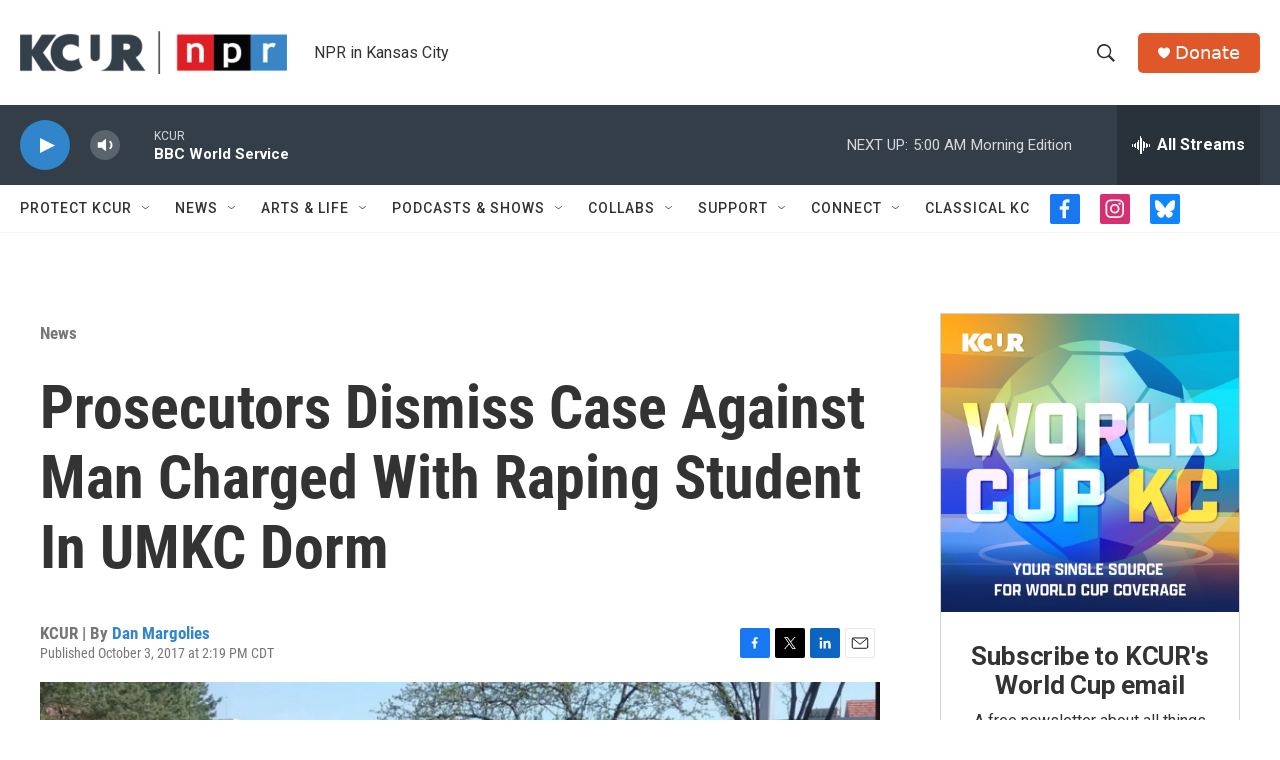

--- FILE ---
content_type: text/html;charset=UTF-8
request_url: https://www.kcur.org/news/2017-10-03/prosecutors-dismiss-case-against-man-charged-with-raping-student-in-umkc-dorm
body_size: 35806
content:
<!DOCTYPE html>
<html class="ArtP aside" lang="en">
    <head>
    <meta charset="UTF-8">

    

    <style data-cssvarsponyfill="true">
        :root { --siteBgColorInverse: #121212; --primaryTextColorInverse: #ffffff; --secondaryTextColorInverse: #cccccc; --tertiaryTextColorInverse: #cccccc; --headerBgColorInverse: #000000; --headerBorderColorInverse: #858585; --headerTextColorInverse: #ffffff; --secC1_Inverse: #a2a2a2; --secC4_Inverse: #282828; --headerNavBarBgColorInverse: #121212; --headerMenuBgColorInverse: #ffffff; --headerMenuTextColorInverse: #6b2b85; --headerMenuTextColorHoverInverse: #6b2b85; --liveBlogTextColorInverse: #ffffff; --applyButtonColorInverse: #4485D5; --applyButtonTextColorInverse: #4485D5; --siteBgColor: #ffffff; --primaryTextColor: #333333; --secondaryTextColor: #666666; --secC1: #767676; --secC4: #f5f5f5; --secC5: #ffffff; --siteBgColor: #ffffff; --siteInverseBgColor: #000000; --linkColor: #3085cb; --linkHoverColor: #00b3be; --headerBgColor: #ffffff; --headerBgColorInverse: #000000; --headerBorderColor: #e6e6e6; --headerBorderColorInverse: #858585; --tertiaryTextColor: #1c1c1c; --headerTextColor: #333333; --buttonTextColor: #ffffff; --headerNavBarBgColor: #ffffff; --headerNavBarTextColor: #333333; --headerMenuBgColor: #ffffff; --headerMenuTextColor: #333333; --headerMenuTextColorHover: #125c8e; --liveBlogTextColor: #282829; --applyButtonColor: #194173; --applyButtonTextColor: #2c4273; --primaryColor1: #333e48; --primaryColor2: #3085cb; --breakingColor: #ff9119; --secC2: #cccccc; --secC3: #e6e6e6; --secC5: #ffffff; --linkColor: #3085cb; --linkHoverColor: #00b3be; --donateBGColor: #e0582a; --headerIconColor: #ffffff; --hatButtonBgColor: #ffffff; --hatButtonBgHoverColor: #411c58; --hatButtonBorderColor: #411c58; --hatButtonBorderHoverColor: #ffffff; --hatButtoniconColor: #d62021; --hatButtonTextColor: #411c58; --hatButtonTextHoverColor: #ffffff; --footerTextColor: #ffffff; --footerTextBgColor: #ffffff; --footerPartnersBgColor: #333e48; --listBorderColor: #030202; --gridBorderColor: #d0deea; --tagButtonBorderColor: #3085cb; --tagButtonTextColor: #3085cb; --breakingTextColor: #ffffff; --sectionTextColor: #ffffff; --contentWidth: 1240px; --primaryHeadlineFont: sans-serif; --secHlFont: sans-serif; --bodyFont: sans-serif; --colorWhite: #ffffff; --colorBlack: #000000;} .fonts-loaded { --primaryHeadlineFont: "Roboto"; --secHlFont: "Roboto Condensed"; --bodyFont: "Roboto"; --liveBlogBodyFont: "Roboto";}
    </style>

    
    <meta property="og:title" content="Prosecutors Dismiss Case Against Man Charged With Raping Student In UMKC Dorm">

    <meta property="og:url" content="https://www.kcur.org/news/2017-10-03/prosecutors-dismiss-case-against-man-charged-with-raping-student-in-umkc-dorm">

    <meta property="og:image" content="https://npr.brightspotcdn.com/dims4/default/fa38a72/2147483647/strip/true/crop/1139x598+0+19/resize/1200x630!/quality/90/?url=http%3A%2F%2Fnpr-brightspot.s3.amazonaws.com%2Flegacy%2Fsites%2Fkcur%2Ffiles%2F201710%2Fumkc_protest.jpg">

    
    <meta property="og:image:url" content="https://npr.brightspotcdn.com/dims4/default/fa38a72/2147483647/strip/true/crop/1139x598+0+19/resize/1200x630!/quality/90/?url=http%3A%2F%2Fnpr-brightspot.s3.amazonaws.com%2Flegacy%2Fsites%2Fkcur%2Ffiles%2F201710%2Fumkc_protest.jpg">
    
    <meta property="og:image:width" content="1200">
    <meta property="og:image:height" content="630">
    <meta property="og:image:type" content="image/jpeg">
    

    <meta property="og:description" content="Jackson County prosecutors have dismissed a case against a man accused of raping a University of Missouri-Kansas City student after she was allegedly…">

    <meta property="og:site_name" content="KCUR - Kansas City news and NPR">



    <meta property="og:type" content="article">

    <meta property="article:author" content="https://www.kcur.org/people/dan-margolies">

    <meta property="article:published_time" content="2017-10-03T19:19:30">

    <meta property="article:modified_time" content="2017-10-03T19:46:47">

    <meta property="article:section" content="News">

    <meta property="article:tag" content="rape">

    <meta property="article:tag" content="sexual assault">

    <meta property="article:tag" content="UMKC">

    <meta property="article:tag" content="Jean Peters Baker">

    <meta property="article:tag" content="Spot">

    <meta property="article:tag" content="Digital Post">

    
    <meta name="twitter:card" content="summary_large_image"/>
    
    
    <meta name="twitter:creator" content="@danmargolies"/>
    
    
    
    <meta name="twitter:description" content="Jackson County prosecutors have dismissed a case against a man accused of raping a University of Missouri-Kansas City student after she was allegedly…"/>
    
    
    <meta name="twitter:image" content="https://npr.brightspotcdn.com/dims4/default/674039c/2147483647/strip/true/crop/1129x635+5+0/resize/1200x675!/quality/90/?url=http%3A%2F%2Fnpr-brightspot.s3.amazonaws.com%2Flegacy%2Fsites%2Fkcur%2Ffiles%2F201710%2Fumkc_protest.jpg"/>

    
    
    
    
    <meta name="twitter:title" content="Prosecutors Dismiss Case Against Man Charged With Raping Student In UMKC Dorm"/>
    

    <meta property="fb:app_id" content="2446161798822154">


<meta name="robots" content="max-image-preview:large">


    <meta name="google-site-verification" content="rBbe5V82sfzg6hqc5QlwW_5gTgi0zAx6AWsPYGWOW1g">



    <link data-cssvarsponyfill="true" class="Webpack-css" rel="stylesheet" href="https://npr.brightspotcdn.com/resource/00000177-1bc0-debb-a57f-dfcf4a950000/styleguide/All.min.0db89f2a608a6b13cec2d9fc84f71c45.gz.css">

    

    <style>.FooterNavigation-items-item {
    display: inline-block
}</style>
<style>[class*='-articleBody'] > ul,
[class*='-articleBody'] > ul ul {
    list-style-type: disc;
}</style>
<style>.RTB p {
color: #333333;
}</style>


    <meta name="viewport" content="width=device-width, initial-scale=1, viewport-fit=cover"><title>Prosecutors Dismiss Case Against Man Charged With Raping Student In UMKC Dorm | KCUR - Kansas City news and NPR</title><meta name="description" content="Jackson County prosecutors have dismissed a case against a man accused of raping a University of Missouri-Kansas City student after she was allegedly…"><link rel="canonical" href="https://www.kcur.org/news/2017-10-03/prosecutors-dismiss-case-against-man-charged-with-raping-student-in-umkc-dorm"><meta name="brightspot.contentId" content="00000170-40b4-d1f3-a978-eff5f599006d"><link rel="apple-touch-icon"sizes="180x180"href="/apple-touch-icon.png"><link rel="icon"type="image/png"href="/favicon-32x32.png"><link rel="icon"type="image/png"href="/favicon-16x16.png">
    
    
    <meta name="brightspot-dataLayer" content="{
  &quot;author&quot; : &quot;Dan Margolies&quot;,
  &quot;bspStoryId&quot; : &quot;00000170-40b4-d1f3-a978-eff5f599006d&quot;,
  &quot;category&quot; : &quot;News&quot;,
  &quot;inlineAudio&quot; : 0,
  &quot;keywords&quot; : &quot;rape,sexual assault,UMKC,Jean Peters Baker,Spot,Digital Post&quot;,
  &quot;nprCmsSite&quot; : true,
  &quot;nprStoryId&quot; : &quot;555385431&quot;,
  &quot;pageType&quot; : &quot;news-story&quot;,
  &quot;program&quot; : &quot;&quot;,
  &quot;publishedDate&quot; : &quot;2017-10-03T14:19:30Z&quot;,
  &quot;siteName&quot; : &quot;KCUR - Kansas City news and NPR&quot;,
  &quot;station&quot; : &quot;KCUR&quot;,
  &quot;stationOrgId&quot; : &quot;1177&quot;,
  &quot;storyOrgId&quot; : &quot;0&quot;,
  &quot;storyTheme&quot; : &quot;news-story&quot;,
  &quot;storyTitle&quot; : &quot;Prosecutors Dismiss Case Against Man Charged With Raping Student In UMKC Dorm&quot;,
  &quot;timezone&quot; : &quot;US/Central&quot;,
  &quot;wordCount&quot; : 0,
  &quot;series&quot; : &quot;&quot;
}">
    <script id="brightspot-dataLayer">
        (function () {
            var dataValue = document.head.querySelector('meta[name="brightspot-dataLayer"]').content;
            if (dataValue) {
                window.brightspotDataLayer = JSON.parse(dataValue);
            }
        })();
    </script>

    

    

    
    <script src="https://npr.brightspotcdn.com/resource/00000177-1bc0-debb-a57f-dfcf4a950000/styleguide/All.min.fd8f7fccc526453c829dde80fc7c2ef5.gz.js" async></script>
    

    <script type="application/ld+json">{"@context":"http://schema.org","@type":"BreadcrumbList","itemListElement":[{"@context":"http://schema.org","@type":"ListItem","item":"https://www.kcur.org/news","name":"News (Section)","position":"1"}]}</script><script>

  window.fbAsyncInit = function() {
      FB.init({
          
              appId : '2446161798822154',
          
          xfbml : true,
          version : 'v2.9'
      });
  };

  (function(d, s, id){
     var js, fjs = d.getElementsByTagName(s)[0];
     if (d.getElementById(id)) {return;}
     js = d.createElement(s); js.id = id;
     js.src = "//connect.facebook.net/en_US/sdk.js";
     fjs.parentNode.insertBefore(js, fjs);
   }(document, 'script', 'facebook-jssdk'));
</script>
<script async="async" src="https://securepubads.g.doubleclick.net/tag/js/gpt.js"></script>
<script type="text/javascript">
    // Google tag setup
    var googletag = googletag || {};
    googletag.cmd = googletag.cmd || [];

    googletag.cmd.push(function () {
        // @see https://developers.google.com/publisher-tag/reference#googletag.PubAdsService_enableLazyLoad
        googletag.pubads().enableLazyLoad({
            fetchMarginPercent: 100, // fetch and render ads within this % of viewport
            renderMarginPercent: 100,
            mobileScaling: 1  // Same on mobile.
        });

        googletag.pubads().enableSingleRequest()
        googletag.pubads().enableAsyncRendering()
        googletag.pubads().collapseEmptyDivs()
        googletag.pubads().disableInitialLoad()
        googletag.enableServices()
    })
</script>
<script type="application/ld+json">{"@context":"http://schema.org","@type":"ListenAction","name":"Prosecutors Dismiss Case Against Man Charged With Raping Student In UMKC Dorm"}</script><script type="application/ld+json">{"@context":"http://schema.org","@type":"NewsArticle","author":[{"@context":"http://schema.org","@type":"Person","name":"Dan Margolies","url":"https://www.kcur.org/people/dan-margolies"}],"dateModified":"2017-10-03T15:46:47Z","datePublished":"2017-10-03T15:19:30Z","headline":"Prosecutors Dismiss Case Against Man Charged With Raping Student In UMKC Dorm","image":{"@context":"http://schema.org","@type":"ImageObject","url":"https://npr.brightspotcdn.com/legacy/sites/kcur/files/201710/umkc_protest.jpg"},"mainEntityOfPage":{"@type":"NewsArticle","@id":"https://www.kcur.org/news/2017-10-03/prosecutors-dismiss-case-against-man-charged-with-raping-student-in-umkc-dorm"},"publisher":{"@type":"Organization","name":"KCUR","logo":{"@context":"http://schema.org","@type":"ImageObject","height":"60","url":"https://npr.brightspotcdn.com/dims4/default/5fa9c2e/2147483647/resize/x60/quality/90/?url=http%3A%2F%2Fnpr-brightspot.s3.amazonaws.com%2F16%2F40%2F07e8e8d444e7b6ae0a6465ae476a%2Fkcur-npr-lockup-primary.png","width":"373"}}}</script><meta name="gtm-dataLayer" content="{
  &quot;gtmAuthor&quot; : &quot;Dan Margolies&quot;,
  &quot;gtmBspStoryId&quot; : &quot;00000170-40b4-d1f3-a978-eff5f599006d&quot;,
  &quot;gtmCategory&quot; : &quot;News&quot;,
  &quot;gtmInlineAudio&quot; : 0,
  &quot;gtmKeywords&quot; : &quot;rape,sexual assault,UMKC,Jean Peters Baker,Spot,Digital Post&quot;,
  &quot;gtmNprCmsSite&quot; : true,
  &quot;gtmNprStoryId&quot; : &quot;555385431&quot;,
  &quot;gtmPageType&quot; : &quot;news-story&quot;,
  &quot;gtmProgram&quot; : &quot;&quot;,
  &quot;gtmPublishedDate&quot; : &quot;2017-10-03T14:19:30Z&quot;,
  &quot;gtmSiteName&quot; : &quot;KCUR - Kansas City news and NPR&quot;,
  &quot;gtmStation&quot; : &quot;KCUR&quot;,
  &quot;gtmStationOrgId&quot; : &quot;1177&quot;,
  &quot;gtmStoryOrgId&quot; : &quot;0&quot;,
  &quot;gtmStoryTheme&quot; : &quot;news-story&quot;,
  &quot;gtmStoryTitle&quot; : &quot;Prosecutors Dismiss Case Against Man Charged With Raping Student In UMKC Dorm&quot;,
  &quot;gtmTimezone&quot; : &quot;US/Central&quot;,
  &quot;gtmWordCount&quot; : 0,
  &quot;gtmSeries&quot; : &quot;&quot;
}"><script>

    (function () {
        var dataValue = document.head.querySelector('meta[name="gtm-dataLayer"]').content;
        if (dataValue) {
            window.dataLayer = window.dataLayer || [];
            dataValue = JSON.parse(dataValue);
            dataValue['event'] = 'gtmFirstView';
            window.dataLayer.push(dataValue);
        }
    })();

    (function(w,d,s,l,i){w[l]=w[l]||[];w[l].push({'gtm.start':
            new Date().getTime(),event:'gtm.js'});var f=d.getElementsByTagName(s)[0],
        j=d.createElement(s),dl=l!='dataLayer'?'&l='+l:'';j.async=true;j.src=
        'https://www.googletagmanager.com/gtm.js?id='+i+dl;f.parentNode.insertBefore(j,f);
})(window,document,'script','dataLayer','GTM-N39QFDR');</script><script>window.addEventListener('DOMContentLoaded', (event) => {
    window.nulldurationobserver = new MutationObserver(function (mutations) {
        document.querySelectorAll('.StreamPill-duration').forEach(pill => { 
      if (pill.innerText == "LISTENNULL") {
         pill.innerText = "LISTEN"
      } 
    });
      });

      window.nulldurationobserver.observe(document.body, {
        childList: true,
        subtree: true
      });
});
</script>


    <script>
        var head = document.getElementsByTagName('head')
        head = head[0]
        var link = document.createElement('link');
        link.setAttribute('href', 'https://fonts.googleapis.com/css?family=Roboto|Roboto|Roboto:400,500,700&display=swap');
        var relList = link.relList;

        if (relList && relList.supports('preload')) {
            link.setAttribute('as', 'style');
            link.setAttribute('rel', 'preload');
            link.setAttribute('onload', 'this.rel="stylesheet"');
            link.setAttribute('crossorigin', 'anonymous');
        } else {
            link.setAttribute('rel', 'stylesheet');
        }

        head.appendChild(link);
    </script>
</head>


    <body class="Page-body" data-content-width="1240px">
    <noscript>
    <iframe src="https://www.googletagmanager.com/ns.html?id=GTM-N39QFDR" height="0" width="0" style="display:none;visibility:hidden"></iframe>
</noscript>
        

    <!-- Putting icons here, so we don't have to include in a bunch of -body hbs's -->
<svg xmlns="http://www.w3.org/2000/svg" style="display:none" id="iconsMap1" class="iconsMap">
    <symbol id="play-icon" viewBox="0 0 115 115">
        <polygon points="0,0 115,57.5 0,115" fill="currentColor" />
    </symbol>
    <symbol id="grid" viewBox="0 0 32 32">
            <g>
                <path d="M6.4,5.7 C6.4,6.166669 6.166669,6.4 5.7,6.4 L0.7,6.4 C0.233331,6.4 0,6.166669 0,5.7 L0,0.7 C0,0.233331 0.233331,0 0.7,0 L5.7,0 C6.166669,0 6.4,0.233331 6.4,0.7 L6.4,5.7 Z M19.2,5.7 C19.2,6.166669 18.966669,6.4 18.5,6.4 L13.5,6.4 C13.033331,6.4 12.8,6.166669 12.8,5.7 L12.8,0.7 C12.8,0.233331 13.033331,0 13.5,0 L18.5,0 C18.966669,0 19.2,0.233331 19.2,0.7 L19.2,5.7 Z M32,5.7 C32,6.166669 31.766669,6.4 31.3,6.4 L26.3,6.4 C25.833331,6.4 25.6,6.166669 25.6,5.7 L25.6,0.7 C25.6,0.233331 25.833331,0 26.3,0 L31.3,0 C31.766669,0 32,0.233331 32,0.7 L32,5.7 Z M6.4,18.5 C6.4,18.966669 6.166669,19.2 5.7,19.2 L0.7,19.2 C0.233331,19.2 0,18.966669 0,18.5 L0,13.5 C0,13.033331 0.233331,12.8 0.7,12.8 L5.7,12.8 C6.166669,12.8 6.4,13.033331 6.4,13.5 L6.4,18.5 Z M19.2,18.5 C19.2,18.966669 18.966669,19.2 18.5,19.2 L13.5,19.2 C13.033331,19.2 12.8,18.966669 12.8,18.5 L12.8,13.5 C12.8,13.033331 13.033331,12.8 13.5,12.8 L18.5,12.8 C18.966669,12.8 19.2,13.033331 19.2,13.5 L19.2,18.5 Z M32,18.5 C32,18.966669 31.766669,19.2 31.3,19.2 L26.3,19.2 C25.833331,19.2 25.6,18.966669 25.6,18.5 L25.6,13.5 C25.6,13.033331 25.833331,12.8 26.3,12.8 L31.3,12.8 C31.766669,12.8 32,13.033331 32,13.5 L32,18.5 Z M6.4,31.3 C6.4,31.766669 6.166669,32 5.7,32 L0.7,32 C0.233331,32 0,31.766669 0,31.3 L0,26.3 C0,25.833331 0.233331,25.6 0.7,25.6 L5.7,25.6 C6.166669,25.6 6.4,25.833331 6.4,26.3 L6.4,31.3 Z M19.2,31.3 C19.2,31.766669 18.966669,32 18.5,32 L13.5,32 C13.033331,32 12.8,31.766669 12.8,31.3 L12.8,26.3 C12.8,25.833331 13.033331,25.6 13.5,25.6 L18.5,25.6 C18.966669,25.6 19.2,25.833331 19.2,26.3 L19.2,31.3 Z M32,31.3 C32,31.766669 31.766669,32 31.3,32 L26.3,32 C25.833331,32 25.6,31.766669 25.6,31.3 L25.6,26.3 C25.6,25.833331 25.833331,25.6 26.3,25.6 L31.3,25.6 C31.766669,25.6 32,25.833331 32,26.3 L32,31.3 Z" id=""></path>
            </g>
    </symbol>
    <symbol id="radio-stream" width="18" height="19" viewBox="0 0 18 19">
        <g fill="currentColor" fill-rule="nonzero">
            <path d="M.5 8c-.276 0-.5.253-.5.565v1.87c0 .312.224.565.5.565s.5-.253.5-.565v-1.87C1 8.253.776 8 .5 8zM2.5 8c-.276 0-.5.253-.5.565v1.87c0 .312.224.565.5.565s.5-.253.5-.565v-1.87C3 8.253 2.776 8 2.5 8zM3.5 7c-.276 0-.5.276-.5.617v3.766c0 .34.224.617.5.617s.5-.276.5-.617V7.617C4 7.277 3.776 7 3.5 7zM5.5 6c-.276 0-.5.275-.5.613v5.774c0 .338.224.613.5.613s.5-.275.5-.613V6.613C6 6.275 5.776 6 5.5 6zM6.5 4c-.276 0-.5.26-.5.58v8.84c0 .32.224.58.5.58s.5-.26.5-.58V4.58C7 4.26 6.776 4 6.5 4zM8.5 0c-.276 0-.5.273-.5.61v17.78c0 .337.224.61.5.61s.5-.273.5-.61V.61C9 .273 8.776 0 8.5 0zM9.5 2c-.276 0-.5.274-.5.612v14.776c0 .338.224.612.5.612s.5-.274.5-.612V2.612C10 2.274 9.776 2 9.5 2zM11.5 5c-.276 0-.5.276-.5.616v8.768c0 .34.224.616.5.616s.5-.276.5-.616V5.616c0-.34-.224-.616-.5-.616zM12.5 6c-.276 0-.5.262-.5.584v4.832c0 .322.224.584.5.584s.5-.262.5-.584V6.584c0-.322-.224-.584-.5-.584zM14.5 7c-.276 0-.5.29-.5.647v3.706c0 .357.224.647.5.647s.5-.29.5-.647V7.647C15 7.29 14.776 7 14.5 7zM15.5 8c-.276 0-.5.253-.5.565v1.87c0 .312.224.565.5.565s.5-.253.5-.565v-1.87c0-.312-.224-.565-.5-.565zM17.5 8c-.276 0-.5.253-.5.565v1.87c0 .312.224.565.5.565s.5-.253.5-.565v-1.87c0-.312-.224-.565-.5-.565z"/>
        </g>
    </symbol>
    <symbol id="icon-magnify" viewBox="0 0 31 31">
        <g>
            <path fill-rule="evenodd" d="M22.604 18.89l-.323.566 8.719 8.8L28.255 31l-8.719-8.8-.565.404c-2.152 1.346-4.386 2.018-6.7 2.018-3.39 0-6.284-1.21-8.679-3.632C1.197 18.568 0 15.66 0 12.27c0-3.39 1.197-6.283 3.592-8.678C5.987 1.197 8.88 0 12.271 0c3.39 0 6.283 1.197 8.678 3.592 2.395 2.395 3.593 5.288 3.593 8.679 0 2.368-.646 4.574-1.938 6.62zM19.162 5.77C17.322 3.925 15.089 3 12.46 3c-2.628 0-4.862.924-6.702 2.77C3.92 7.619 3 9.862 3 12.5c0 2.639.92 4.882 2.76 6.73C7.598 21.075 9.832 22 12.46 22c2.629 0 4.862-.924 6.702-2.77C21.054 17.33 22 15.085 22 12.5c0-2.586-.946-4.83-2.838-6.73z"/>
        </g>
    </symbol>
    <symbol id="burger-menu" viewBox="0 0 14 10">
        <g>
            <path fill-rule="evenodd" d="M0 5.5v-1h14v1H0zM0 1V0h14v1H0zm0 9V9h14v1H0z"></path>
        </g>
    </symbol>
    <symbol id="close-x" viewBox="0 0 14 14">
        <g>
            <path fill-rule="nonzero" d="M6.336 7L0 .664.664 0 7 6.336 13.336 0 14 .664 7.664 7 14 13.336l-.664.664L7 7.664.664 14 0 13.336 6.336 7z"></path>
        </g>
    </symbol>
    <symbol id="share-more-arrow" viewBox="0 0 512 512" style="enable-background:new 0 0 512 512;">
        <g>
            <g>
                <path d="M512,241.7L273.643,3.343v156.152c-71.41,3.744-138.015,33.337-188.958,84.28C30.075,298.384,0,370.991,0,448.222v60.436
                    l29.069-52.985c45.354-82.671,132.173-134.027,226.573-134.027c5.986,0,12.004,0.212,18.001,0.632v157.779L512,241.7z
                    M255.642,290.666c-84.543,0-163.661,36.792-217.939,98.885c26.634-114.177,129.256-199.483,251.429-199.483h15.489V78.131
                    l163.568,163.568L304.621,405.267V294.531l-13.585-1.683C279.347,291.401,267.439,290.666,255.642,290.666z"></path>
            </g>
        </g>
    </symbol>
    <symbol id="chevron" viewBox="0 0 100 100">
        <g>
            <path d="M22.4566257,37.2056786 L-21.4456527,71.9511488 C-22.9248661,72.9681457 -24.9073712,72.5311671 -25.8758148,70.9765924 L-26.9788683,69.2027424 C-27.9450684,67.6481676 -27.5292733,65.5646602 -26.0500598,64.5484493 L20.154796,28.2208967 C21.5532435,27.2597011 23.3600078,27.2597011 24.759951,28.2208967 L71.0500598,64.4659264 C72.5292733,65.4829232 72.9450684,67.5672166 71.9788683,69.1217913 L70.8750669,70.8956413 C69.9073712,72.4502161 67.9241183,72.8848368 66.4449048,71.8694118 L22.4566257,37.2056786 Z" id="Transparent-Chevron" transform="translate(22.500000, 50.000000) rotate(90.000000) translate(-22.500000, -50.000000) "></path>
        </g>
    </symbol>
</svg>

<svg xmlns="http://www.w3.org/2000/svg" style="display:none" id="iconsMap2" class="iconsMap">
    <symbol id="mono-icon-facebook" viewBox="0 0 10 19">
        <path fill-rule="evenodd" d="M2.707 18.25V10.2H0V7h2.707V4.469c0-1.336.375-2.373 1.125-3.112C4.582.62 5.578.25 6.82.25c1.008 0 1.828.047 2.461.14v2.848H7.594c-.633 0-1.067.14-1.301.422-.188.235-.281.61-.281 1.125V7H9l-.422 3.2H6.012v8.05H2.707z"></path>
    </symbol>
    <symbol id="mono-icon-instagram" viewBox="0 0 17 17">
        <g>
            <path fill-rule="evenodd" d="M8.281 4.207c.727 0 1.4.182 2.022.545a4.055 4.055 0 0 1 1.476 1.477c.364.62.545 1.294.545 2.021 0 .727-.181 1.4-.545 2.021a4.055 4.055 0 0 1-1.476 1.477 3.934 3.934 0 0 1-2.022.545c-.726 0-1.4-.182-2.021-.545a4.055 4.055 0 0 1-1.477-1.477 3.934 3.934 0 0 1-.545-2.021c0-.727.182-1.4.545-2.021A4.055 4.055 0 0 1 6.26 4.752a3.934 3.934 0 0 1 2.021-.545zm0 6.68a2.54 2.54 0 0 0 1.864-.774 2.54 2.54 0 0 0 .773-1.863 2.54 2.54 0 0 0-.773-1.863 2.54 2.54 0 0 0-1.864-.774 2.54 2.54 0 0 0-1.863.774 2.54 2.54 0 0 0-.773 1.863c0 .727.257 1.348.773 1.863a2.54 2.54 0 0 0 1.863.774zM13.45 4.03c-.023.258-.123.48-.299.668a.856.856 0 0 1-.65.281.913.913 0 0 1-.668-.28.913.913 0 0 1-.281-.669c0-.258.094-.48.281-.668a.913.913 0 0 1 .668-.28c.258 0 .48.093.668.28.187.188.281.41.281.668zm2.672.95c.023.656.035 1.746.035 3.269 0 1.523-.017 2.62-.053 3.287-.035.668-.134 1.248-.298 1.74a4.098 4.098 0 0 1-.967 1.53 4.098 4.098 0 0 1-1.53.966c-.492.164-1.072.264-1.74.3-.668.034-1.763.052-3.287.052-1.523 0-2.619-.018-3.287-.053-.668-.035-1.248-.146-1.74-.334a3.747 3.747 0 0 1-1.53-.931 4.098 4.098 0 0 1-.966-1.53c-.164-.492-.264-1.072-.299-1.74C.424 10.87.406 9.773.406 8.25S.424 5.63.46 4.963c.035-.668.135-1.248.299-1.74.21-.586.533-1.096.967-1.53A4.098 4.098 0 0 1 3.254.727c.492-.164 1.072-.264 1.74-.3C5.662.394 6.758.376 8.281.376c1.524 0 2.62.018 3.287.053.668.035 1.248.135 1.74.299a4.098 4.098 0 0 1 2.496 2.496c.165.492.27 1.078.317 1.757zm-1.687 7.91c.14-.399.234-1.032.28-1.899.024-.515.036-1.242.036-2.18V7.689c0-.961-.012-1.688-.035-2.18-.047-.89-.14-1.524-.281-1.899a2.537 2.537 0 0 0-1.512-1.511c-.375-.14-1.008-.235-1.899-.282a51.292 51.292 0 0 0-2.18-.035H7.72c-.938 0-1.664.012-2.18.035-.867.047-1.5.141-1.898.282a2.537 2.537 0 0 0-1.512 1.511c-.14.375-.234 1.008-.281 1.899a51.292 51.292 0 0 0-.036 2.18v1.125c0 .937.012 1.664.036 2.18.047.866.14 1.5.28 1.898.306.726.81 1.23 1.513 1.511.398.141 1.03.235 1.898.282.516.023 1.242.035 2.18.035h1.125c.96 0 1.687-.012 2.18-.035.89-.047 1.523-.141 1.898-.282.726-.304 1.23-.808 1.512-1.511z"></path>
        </g>
    </symbol>
    <symbol id="mono-icon-email" viewBox="0 0 512 512">
        <g>
            <path d="M67,148.7c11,5.8,163.8,89.1,169.5,92.1c5.7,3,11.5,4.4,20.5,4.4c9,0,14.8-1.4,20.5-4.4c5.7-3,158.5-86.3,169.5-92.1
                c4.1-2.1,11-5.9,12.5-10.2c2.6-7.6-0.2-10.5-11.3-10.5H257H65.8c-11.1,0-13.9,3-11.3,10.5C56,142.9,62.9,146.6,67,148.7z"></path>
            <path d="M455.7,153.2c-8.2,4.2-81.8,56.6-130.5,88.1l82.2,92.5c2,2,2.9,4.4,1.8,5.6c-1.2,1.1-3.8,0.5-5.9-1.4l-98.6-83.2
                c-14.9,9.6-25.4,16.2-27.2,17.2c-7.7,3.9-13.1,4.4-20.5,4.4c-7.4,0-12.8-0.5-20.5-4.4c-1.9-1-12.3-7.6-27.2-17.2l-98.6,83.2
                c-2,2-4.7,2.6-5.9,1.4c-1.2-1.1-0.3-3.6,1.7-5.6l82.1-92.5c-48.7-31.5-123.1-83.9-131.3-88.1c-8.8-4.5-9.3,0.8-9.3,4.9
                c0,4.1,0,205,0,205c0,9.3,13.7,20.9,23.5,20.9H257h185.5c9.8,0,21.5-11.7,21.5-20.9c0,0,0-201,0-205
                C464,153.9,464.6,148.7,455.7,153.2z"></path>
        </g>
    </symbol>
    <symbol id="default-image" width="24" height="24" viewBox="0 0 24 24" fill="none" stroke="currentColor" stroke-width="2" stroke-linecap="round" stroke-linejoin="round" class="feather feather-image">
        <rect x="3" y="3" width="18" height="18" rx="2" ry="2"></rect>
        <circle cx="8.5" cy="8.5" r="1.5"></circle>
        <polyline points="21 15 16 10 5 21"></polyline>
    </symbol>
    <symbol id="icon-email" width="18px" viewBox="0 0 20 14">
        <g id="Symbols" stroke="none" stroke-width="1" fill="none" fill-rule="evenodd" stroke-linecap="round" stroke-linejoin="round">
            <g id="social-button-bar" transform="translate(-125.000000, -8.000000)" stroke="#000000">
                <g id="Group-2" transform="translate(120.000000, 0.000000)">
                    <g id="envelope" transform="translate(6.000000, 9.000000)">
                        <path d="M17.5909091,10.6363636 C17.5909091,11.3138182 17.0410909,11.8636364 16.3636364,11.8636364 L1.63636364,11.8636364 C0.958909091,11.8636364 0.409090909,11.3138182 0.409090909,10.6363636 L0.409090909,1.63636364 C0.409090909,0.958090909 0.958909091,0.409090909 1.63636364,0.409090909 L16.3636364,0.409090909 C17.0410909,0.409090909 17.5909091,0.958090909 17.5909091,1.63636364 L17.5909091,10.6363636 L17.5909091,10.6363636 Z" id="Stroke-406"></path>
                        <polyline id="Stroke-407" points="17.1818182 0.818181818 9 7.36363636 0.818181818 0.818181818"></polyline>
                    </g>
                </g>
            </g>
        </g>
    </symbol>
    <symbol id="mono-icon-print" viewBox="0 0 12 12">
        <g fill-rule="evenodd">
            <path fill-rule="nonzero" d="M9 10V7H3v3H1a1 1 0 0 1-1-1V4a1 1 0 0 1 1-1h10a1 1 0 0 1 1 1v3.132A2.868 2.868 0 0 1 9.132 10H9zm.5-4.5a1 1 0 1 0 0-2 1 1 0 0 0 0 2zM3 0h6v2H3z"></path>
            <path d="M4 8h4v4H4z"></path>
        </g>
    </symbol>
    <symbol id="mono-icon-copylink" viewBox="0 0 12 12">
        <g fill-rule="evenodd">
            <path d="M10.199 2.378c.222.205.4.548.465.897.062.332.016.614-.132.774L8.627 6.106c-.187.203-.512.232-.75-.014a.498.498 0 0 0-.706.028.499.499 0 0 0 .026.706 1.509 1.509 0 0 0 2.165-.04l1.903-2.06c.37-.398.506-.98.382-1.636-.105-.557-.392-1.097-.77-1.445L9.968.8C9.591.452 9.03.208 8.467.145 7.803.072 7.233.252 6.864.653L4.958 2.709a1.509 1.509 0 0 0 .126 2.161.5.5 0 1 0 .68-.734c-.264-.218-.26-.545-.071-.747L7.597 1.33c.147-.16.425-.228.76-.19.353.038.71.188.931.394l.91.843.001.001zM1.8 9.623c-.222-.205-.4-.549-.465-.897-.062-.332-.016-.614.132-.774l1.905-2.057c.187-.203.512-.232.75.014a.498.498 0 0 0 .706-.028.499.499 0 0 0-.026-.706 1.508 1.508 0 0 0-2.165.04L.734 7.275c-.37.399-.506.98-.382 1.637.105.557.392 1.097.77 1.445l.91.843c.376.35.937.594 1.5.656.664.073 1.234-.106 1.603-.507L7.04 9.291a1.508 1.508 0 0 0-.126-2.16.5.5 0 0 0-.68.734c.264.218.26.545.071.747l-1.904 2.057c-.147.16-.425.228-.76.191-.353-.038-.71-.188-.931-.394l-.91-.843z"></path>
            <path d="M8.208 3.614a.5.5 0 0 0-.707.028L3.764 7.677a.5.5 0 0 0 .734.68L8.235 4.32a.5.5 0 0 0-.027-.707"></path>
        </g>
    </symbol>
    <symbol id="mono-icon-linkedin" viewBox="0 0 16 17">
        <g fill-rule="evenodd">
            <path d="M3.734 16.125H.464V5.613h3.27zM2.117 4.172c-.515 0-.96-.188-1.336-.563A1.825 1.825 0 0 1 .22 2.273c0-.515.187-.96.562-1.335.375-.375.82-.563 1.336-.563.516 0 .961.188 1.336.563.375.375.563.82.563 1.335 0 .516-.188.961-.563 1.336-.375.375-.82.563-1.336.563zM15.969 16.125h-3.27v-5.133c0-.844-.07-1.453-.21-1.828-.259-.633-.762-.95-1.512-.95s-1.278.282-1.582.845c-.235.421-.352 1.043-.352 1.863v5.203H5.809V5.613h3.128v1.442h.036c.234-.469.609-.856 1.125-1.16.562-.375 1.218-.563 1.968-.563 1.524 0 2.59.48 3.2 1.441.468.774.703 1.97.703 3.586v5.766z"></path>
        </g>
    </symbol>
    <symbol id="mono-icon-pinterest" viewBox="0 0 512 512">
        <g>
            <path d="M256,32C132.3,32,32,132.3,32,256c0,91.7,55.2,170.5,134.1,205.2c-0.6-15.6-0.1-34.4,3.9-51.4
                c4.3-18.2,28.8-122.1,28.8-122.1s-7.2-14.3-7.2-35.4c0-33.2,19.2-58,43.2-58c20.4,0,30.2,15.3,30.2,33.6
                c0,20.5-13.1,51.1-19.8,79.5c-5.6,23.8,11.9,43.1,35.4,43.1c42.4,0,71-54.5,71-119.1c0-49.1-33.1-85.8-93.2-85.8
                c-67.9,0-110.3,50.7-110.3,107.3c0,19.5,5.8,33.3,14.8,43.9c4.1,4.9,4.7,6.9,3.2,12.5c-1.1,4.1-3.5,14-4.6,18
                c-1.5,5.7-6.1,7.7-11.2,5.6c-31.3-12.8-45.9-47-45.9-85.6c0-63.6,53.7-139.9,160.1-139.9c85.5,0,141.8,61.9,141.8,128.3
                c0,87.9-48.9,153.5-120.9,153.5c-24.2,0-46.9-13.1-54.7-27.9c0,0-13,51.6-15.8,61.6c-4.7,17.3-14,34.5-22.5,48
                c20.1,5.9,41.4,9.2,63.5,9.2c123.7,0,224-100.3,224-224C480,132.3,379.7,32,256,32z"></path>
        </g>
    </symbol>
    <symbol id="mono-icon-tumblr" viewBox="0 0 512 512">
        <g>
            <path d="M321.2,396.3c-11.8,0-22.4-2.8-31.5-8.3c-6.9-4.1-11.5-9.6-14-16.4c-2.6-6.9-3.6-22.3-3.6-46.4V224h96v-64h-96V48h-61.9
                c-2.7,21.5-7.5,44.7-14.5,58.6c-7,13.9-14,25.8-25.6,35.7c-11.6,9.9-25.6,17.9-41.9,23.3V224h48v140.4c0,19,2,33.5,5.9,43.5
                c4,10,11.1,19.5,21.4,28.4c10.3,8.9,22.8,15.7,37.3,20.5c14.6,4.8,31.4,7.2,50.4,7.2c16.7,0,30.3-1.7,44.7-5.1
                c14.4-3.4,30.5-9.3,48.2-17.6v-65.6C363.2,389.4,342.3,396.3,321.2,396.3z"></path>
        </g>
    </symbol>
    <symbol id="mono-icon-twitter" viewBox="0 0 1200 1227">
        <g>
            <path d="M714.163 519.284L1160.89 0H1055.03L667.137 450.887L357.328 0H0L468.492 681.821L0 1226.37H105.866L515.491
            750.218L842.672 1226.37H1200L714.137 519.284H714.163ZM569.165 687.828L521.697 619.934L144.011 79.6944H306.615L611.412
            515.685L658.88 583.579L1055.08 1150.3H892.476L569.165 687.854V687.828Z" fill="white"></path>
        </g>
    </symbol>
    <symbol id="mono-icon-youtube" viewBox="0 0 512 512">
        <g>
            <path fill-rule="evenodd" d="M508.6,148.8c0-45-33.1-81.2-74-81.2C379.2,65,322.7,64,265,64c-3,0-6,0-9,0s-6,0-9,0c-57.6,0-114.2,1-169.6,3.6
                c-40.8,0-73.9,36.4-73.9,81.4C1,184.6-0.1,220.2,0,255.8C-0.1,291.4,1,327,3.4,362.7c0,45,33.1,81.5,73.9,81.5
                c58.2,2.7,117.9,3.9,178.6,3.8c60.8,0.2,120.3-1,178.6-3.8c40.9,0,74-36.5,74-81.5c2.4-35.7,3.5-71.3,3.4-107
                C512.1,220.1,511,184.5,508.6,148.8z M207,353.9V157.4l145,98.2L207,353.9z"></path>
        </g>
    </symbol>
    <symbol id="mono-icon-flipboard" viewBox="0 0 500 500">
        <g>
            <path d="M0,0V500H500V0ZM400,200H300V300H200V400H100V100H400Z"></path>
        </g>
    </symbol>
    <symbol id="mono-icon-bluesky" viewBox="0 0 568 501">
        <g>
            <path d="M123.121 33.6637C188.241 82.5526 258.281 181.681 284 234.873C309.719 181.681 379.759 82.5526 444.879
            33.6637C491.866 -1.61183 568 -28.9064 568 57.9464C568 75.2916 558.055 203.659 552.222 224.501C531.947 296.954
            458.067 315.434 392.347 304.249C507.222 323.8 536.444 388.56 473.333 453.32C353.473 576.312 301.061 422.461
            287.631 383.039C285.169 375.812 284.017 372.431 284 375.306C283.983 372.431 282.831 375.812 280.369 383.039C266.939
            422.461 214.527 576.312 94.6667 453.32C31.5556 388.56 60.7778 323.8 175.653 304.249C109.933 315.434 36.0535
            296.954 15.7778 224.501C9.94525 203.659 0 75.2916 0 57.9464C0 -28.9064 76.1345 -1.61183 123.121 33.6637Z"
            fill="white">
            </path>
        </g>
    </symbol>
    <symbol id="mono-icon-threads" viewBox="0 0 192 192">
        <g>
            <path d="M141.537 88.9883C140.71 88.5919 139.87 88.2104 139.019 87.8451C137.537 60.5382 122.616 44.905 97.5619 44.745C97.4484 44.7443 97.3355 44.7443 97.222 44.7443C82.2364 44.7443 69.7731 51.1409 62.102 62.7807L75.881 72.2328C81.6116 63.5383 90.6052 61.6848 97.2286 61.6848C97.3051 61.6848 97.3819 61.6848 97.4576 61.6855C105.707 61.7381 111.932 64.1366 115.961 68.814C118.893 72.2193 120.854 76.925 121.825 82.8638C114.511 81.6207 106.601 81.2385 98.145 81.7233C74.3247 83.0954 59.0111 96.9879 60.0396 116.292C60.5615 126.084 65.4397 134.508 73.775 140.011C80.8224 144.663 89.899 146.938 99.3323 146.423C111.79 145.74 121.563 140.987 128.381 132.296C133.559 125.696 136.834 117.143 138.28 106.366C144.217 109.949 148.617 114.664 151.047 120.332C155.179 129.967 155.42 145.8 142.501 158.708C131.182 170.016 117.576 174.908 97.0135 175.059C74.2042 174.89 56.9538 167.575 45.7381 153.317C35.2355 139.966 29.8077 120.682 29.6052 96C29.8077 71.3178 35.2355 52.0336 45.7381 38.6827C56.9538 24.4249 74.2039 17.11 97.0132 16.9405C119.988 17.1113 137.539 24.4614 149.184 38.788C154.894 45.8136 159.199 54.6488 162.037 64.9503L178.184 60.6422C174.744 47.9622 169.331 37.0357 161.965 27.974C147.036 9.60668 125.202 0.195148 97.0695 0H96.9569C68.8816 0.19447 47.2921 9.6418 32.7883 28.0793C19.8819 44.4864 13.2244 67.3157 13.0007 95.9325L13 96L13.0007 96.0675C13.2244 124.684 19.8819 147.514 32.7883 163.921C47.2921 182.358 68.8816 191.806 96.9569 192H97.0695C122.03 191.827 139.624 185.292 154.118 170.811C173.081 151.866 172.51 128.119 166.26 113.541C161.776 103.087 153.227 94.5962 141.537 88.9883ZM98.4405 129.507C88.0005 130.095 77.1544 125.409 76.6196 115.372C76.2232 107.93 81.9158 99.626 99.0812 98.6368C101.047 98.5234 102.976 98.468 104.871 98.468C111.106 98.468 116.939 99.0737 122.242 100.233C120.264 124.935 108.662 128.946 98.4405 129.507Z" fill="white"></path>
        </g>
    </symbol>
 </svg>

<svg xmlns="http://www.w3.org/2000/svg" style="display:none" id="iconsMap3" class="iconsMap">
    <symbol id="volume-mute" x="0px" y="0px" viewBox="0 0 24 24" style="enable-background:new 0 0 24 24;">
        <polygon fill="currentColor" points="11,5 6,9 2,9 2,15 6,15 11,19 "/>
        <line style="fill:none;stroke:currentColor;stroke-width:2;stroke-linecap:round;stroke-linejoin:round;" x1="23" y1="9" x2="17" y2="15"/>
        <line style="fill:none;stroke:currentColor;stroke-width:2;stroke-linecap:round;stroke-linejoin:round;" x1="17" y1="9" x2="23" y2="15"/>
    </symbol>
    <symbol id="volume-low" x="0px" y="0px" viewBox="0 0 24 24" style="enable-background:new 0 0 24 24;" xml:space="preserve">
        <polygon fill="currentColor" points="11,5 6,9 2,9 2,15 6,15 11,19 "/>
    </symbol>
    <symbol id="volume-mid" x="0px" y="0px" viewBox="0 0 24 24" style="enable-background:new 0 0 24 24;">
        <polygon fill="currentColor" points="11,5 6,9 2,9 2,15 6,15 11,19 "/>
        <path style="fill:none;stroke:currentColor;stroke-width:2;stroke-linecap:round;stroke-linejoin:round;" d="M15.5,8.5c2,2,2,5.1,0,7.1"/>
    </symbol>
    <symbol id="volume-high" x="0px" y="0px" viewBox="0 0 24 24" style="enable-background:new 0 0 24 24;">
        <polygon fill="currentColor" points="11,5 6,9 2,9 2,15 6,15 11,19 "/>
        <path style="fill:none;stroke:currentColor;stroke-width:2;stroke-linecap:round;stroke-linejoin:round;" d="M19.1,4.9c3.9,3.9,3.9,10.2,0,14.1 M15.5,8.5c2,2,2,5.1,0,7.1"/>
    </symbol>
    <symbol id="pause-icon" viewBox="0 0 12 16">
        <rect x="0" y="0" width="4" height="16" fill="currentColor"></rect>
        <rect x="8" y="0" width="4" height="16" fill="currentColor"></rect>
    </symbol>
    <symbol id="heart" viewBox="0 0 24 24">
        <g>
            <path d="M12 4.435c-1.989-5.399-12-4.597-12 3.568 0 4.068 3.06 9.481 12 14.997 8.94-5.516 12-10.929 12-14.997 0-8.118-10-8.999-12-3.568z"/>
        </g>
    </symbol>
    <symbol id="icon-location" width="24" height="24" viewBox="0 0 24 24" fill="currentColor" stroke="currentColor" stroke-width="2" stroke-linecap="round" stroke-linejoin="round" class="feather feather-map-pin">
        <path d="M21 10c0 7-9 13-9 13s-9-6-9-13a9 9 0 0 1 18 0z" fill="currentColor" fill-opacity="1"></path>
        <circle cx="12" cy="10" r="5" fill="#ffffff"></circle>
    </symbol>
    <symbol id="icon-ticket" width="23px" height="15px" viewBox="0 0 23 15">
        <g stroke="none" stroke-width="1" fill="none" fill-rule="evenodd">
            <g transform="translate(-625.000000, -1024.000000)">
                <g transform="translate(625.000000, 1024.000000)">
                    <path d="M0,12.057377 L0,3.94262296 C0.322189879,4.12588308 0.696256938,4.23076923 1.0952381,4.23076923 C2.30500469,4.23076923 3.28571429,3.26645946 3.28571429,2.07692308 C3.28571429,1.68461385 3.17904435,1.31680209 2.99266757,1 L20.0073324,1 C19.8209556,1.31680209 19.7142857,1.68461385 19.7142857,2.07692308 C19.7142857,3.26645946 20.6949953,4.23076923 21.9047619,4.23076923 C22.3037431,4.23076923 22.6778101,4.12588308 23,3.94262296 L23,12.057377 C22.6778101,11.8741169 22.3037431,11.7692308 21.9047619,11.7692308 C20.6949953,11.7692308 19.7142857,12.7335405 19.7142857,13.9230769 C19.7142857,14.3153862 19.8209556,14.6831979 20.0073324,15 L2.99266757,15 C3.17904435,14.6831979 3.28571429,14.3153862 3.28571429,13.9230769 C3.28571429,12.7335405 2.30500469,11.7692308 1.0952381,11.7692308 C0.696256938,11.7692308 0.322189879,11.8741169 -2.13162821e-14,12.057377 Z" fill="currentColor"></path>
                    <path d="M14.5,0.533333333 L14.5,15.4666667" stroke="#FFFFFF" stroke-linecap="square" stroke-dasharray="2"></path>
                </g>
            </g>
        </g>
    </symbol>
    <symbol id="icon-refresh" width="24" height="24" viewBox="0 0 24 24" fill="none" stroke="currentColor" stroke-width="2" stroke-linecap="round" stroke-linejoin="round" class="feather feather-refresh-cw">
        <polyline points="23 4 23 10 17 10"></polyline>
        <polyline points="1 20 1 14 7 14"></polyline>
        <path d="M3.51 9a9 9 0 0 1 14.85-3.36L23 10M1 14l4.64 4.36A9 9 0 0 0 20.49 15"></path>
    </symbol>

    <symbol>
    <g id="mono-icon-link-post" stroke="none" stroke-width="1" fill="none" fill-rule="evenodd">
        <g transform="translate(-313.000000, -10148.000000)" fill="#000000" fill-rule="nonzero">
            <g transform="translate(306.000000, 10142.000000)">
                <path d="M14.0614027,11.2506973 L14.3070318,11.2618997 C15.6181751,11.3582102 16.8219637,12.0327684 17.6059678,13.1077805 C17.8500396,13.4424472 17.7765978,13.9116075 17.441931,14.1556793 C17.1072643,14.3997511 16.638104,14.3263093 16.3940322,13.9916425 C15.8684436,13.270965 15.0667922,12.8217495 14.1971448,12.7578692 C13.3952042,12.6989624 12.605753,12.9728728 12.0021966,13.5148801 L11.8552806,13.6559298 L9.60365896,15.9651545 C8.45118119,17.1890154 8.4677248,19.1416686 9.64054436,20.3445766 C10.7566428,21.4893084 12.5263723,21.5504727 13.7041492,20.5254372 L13.8481981,20.3916503 L15.1367586,19.070032 C15.4259192,18.7734531 15.9007548,18.7674393 16.1973338,19.0565998 C16.466951,19.3194731 16.4964317,19.7357968 16.282313,20.0321436 L16.2107659,20.117175 L14.9130245,21.4480474 C13.1386707,23.205741 10.3106091,23.1805355 8.5665371,21.3917196 C6.88861294,19.6707486 6.81173139,16.9294487 8.36035888,15.1065701 L8.5206409,14.9274155 L10.7811785,12.6088842 C11.6500838,11.7173642 12.8355419,11.2288664 14.0614027,11.2506973 Z M22.4334629,7.60828039 C24.1113871,9.32925141 24.1882686,12.0705513 22.6396411,13.8934299 L22.4793591,14.0725845 L20.2188215,16.3911158 C19.2919892,17.3420705 18.0049901,17.8344754 16.6929682,17.7381003 C15.3818249,17.6417898 14.1780363,16.9672316 13.3940322,15.8922195 C13.1499604,15.5575528 13.2234022,15.0883925 13.558069,14.8443207 C13.8927357,14.6002489 14.361896,14.6736907 14.6059678,15.0083575 C15.1315564,15.729035 15.9332078,16.1782505 16.8028552,16.2421308 C17.6047958,16.3010376 18.394247,16.0271272 18.9978034,15.4851199 L19.1447194,15.3440702 L21.396341,13.0348455 C22.5488188,11.8109846 22.5322752,9.85833141 21.3594556,8.65542337 C20.2433572,7.51069163 18.4736277,7.44952726 17.2944986,8.47594561 L17.1502735,8.60991269 L15.8541776,9.93153101 C15.5641538,10.2272658 15.0893026,10.2318956 14.7935678,9.94187181 C14.524718,9.67821384 14.4964508,9.26180596 14.7114324,8.96608447 L14.783227,8.88126205 L16.0869755,7.55195256 C17.8613293,5.79425896 20.6893909,5.81946452 22.4334629,7.60828039 Z" id="Icon-Link"></path>
            </g>
        </g>
    </g>
    </symbol>
    <symbol id="icon-passport-badge" viewBox="0 0 80 80">
        <g fill="none" fill-rule="evenodd">
            <path fill="#5680FF" d="M0 0L80 0 0 80z" transform="translate(-464.000000, -281.000000) translate(100.000000, 180.000000) translate(364.000000, 101.000000)"/>
            <g fill="#FFF" fill-rule="nonzero">
                <path d="M17.067 31.676l-3.488-11.143-11.144-3.488 11.144-3.488 3.488-11.144 3.488 11.166 11.143 3.488-11.143 3.466-3.488 11.143zm4.935-19.567l1.207.373 2.896-4.475-4.497 2.895.394 1.207zm-9.871 0l.373-1.207-4.497-2.895 2.895 4.475 1.229-.373zm9.871 9.893l-.373 1.207 4.497 2.896-2.895-4.497-1.229.394zm-9.871 0l-1.207-.373-2.895 4.497 4.475-2.895-.373-1.229zm22.002-4.935c0 9.41-7.634 17.066-17.066 17.066C7.656 34.133 0 26.5 0 17.067 0 7.634 7.634 0 17.067 0c9.41 0 17.066 7.634 17.066 17.067zm-2.435 0c0-8.073-6.559-14.632-14.631-14.632-8.073 0-14.632 6.559-14.632 14.632 0 8.072 6.559 14.631 14.632 14.631 8.072-.022 14.631-6.58 14.631-14.631z" transform="translate(-464.000000, -281.000000) translate(100.000000, 180.000000) translate(364.000000, 101.000000) translate(6.400000, 6.400000)"/>
            </g>
        </g>
    </symbol>
    <symbol id="icon-passport-badge-circle" viewBox="0 0 45 45">
        <g fill="none" fill-rule="evenodd">
            <circle cx="23.5" cy="23" r="20.5" fill="#5680FF"/>
            <g fill="#FFF" fill-rule="nonzero">
                <path d="M17.067 31.676l-3.488-11.143-11.144-3.488 11.144-3.488 3.488-11.144 3.488 11.166 11.143 3.488-11.143 3.466-3.488 11.143zm4.935-19.567l1.207.373 2.896-4.475-4.497 2.895.394 1.207zm-9.871 0l.373-1.207-4.497-2.895 2.895 4.475 1.229-.373zm9.871 9.893l-.373 1.207 4.497 2.896-2.895-4.497-1.229.394zm-9.871 0l-1.207-.373-2.895 4.497 4.475-2.895-.373-1.229zm22.002-4.935c0 9.41-7.634 17.066-17.066 17.066C7.656 34.133 0 26.5 0 17.067 0 7.634 7.634 0 17.067 0c9.41 0 17.066 7.634 17.066 17.067zm-2.435 0c0-8.073-6.559-14.632-14.631-14.632-8.073 0-14.632 6.559-14.632 14.632 0 8.072 6.559 14.631 14.632 14.631 8.072-.022 14.631-6.58 14.631-14.631z" transform="translate(-464.000000, -281.000000) translate(100.000000, 180.000000) translate(364.000000, 101.000000) translate(6.400000, 6.400000)"/>
            </g>
        </g>
    </symbol>
    <symbol id="icon-pbs-charlotte-passport-navy" viewBox="0 0 401 42">
        <g fill="none" fill-rule="evenodd">
            <g transform="translate(-91.000000, -1361.000000) translate(89.000000, 1275.000000) translate(2.828125, 86.600000) translate(217.623043, -0.000000)">
                <circle cx="20.435" cy="20.435" r="20.435" fill="#5680FF"/>
                <path fill="#FFF" fill-rule="nonzero" d="M20.435 36.115l-3.743-11.96-11.96-3.743 11.96-3.744 3.743-11.96 3.744 11.984 11.96 3.743-11.96 3.72-3.744 11.96zm5.297-21l1.295.4 3.108-4.803-4.826 3.108.423 1.295zm-10.594 0l.4-1.295-4.826-3.108 3.108 4.803 1.318-.4zm10.594 10.617l-.4 1.295 4.826 3.108-3.107-4.826-1.319.423zm-10.594 0l-1.295-.4-3.107 4.826 4.802-3.107-.4-1.319zm23.614-5.297c0 10.1-8.193 18.317-18.317 18.317-10.1 0-18.316-8.193-18.316-18.317 0-10.123 8.193-18.316 18.316-18.316 10.1 0 18.317 8.193 18.317 18.316zm-2.614 0c0-8.664-7.039-15.703-15.703-15.703S4.732 11.772 4.732 20.435c0 8.664 7.04 15.703 15.703 15.703 8.664-.023 15.703-7.063 15.703-15.703z"/>
            </g>
            <path fill="currentColor" fill-rule="nonzero" d="M4.898 31.675v-8.216h2.1c2.866 0 5.075-.658 6.628-1.975 1.554-1.316 2.33-3.217 2.33-5.703 0-2.39-.729-4.19-2.187-5.395-1.46-1.206-3.59-1.81-6.391-1.81H0v23.099h4.898zm1.611-12.229H4.898V12.59h2.227c1.338 0 2.32.274 2.947.821.626.548.94 1.396.94 2.544 0 1.137-.374 2.004-1.122 2.599-.748.595-1.875.892-3.38.892zm22.024 12.229c2.612 0 4.68-.59 6.201-1.77 1.522-1.18 2.283-2.823 2.283-4.93 0-1.484-.324-2.674-.971-3.57-.648-.895-1.704-1.506-3.168-1.832v-.158c1.074-.18 1.935-.711 2.583-1.596.648-.885.972-2.017.972-3.397 0-2.032-.74-3.515-2.22-4.447-1.48-.932-3.858-1.398-7.133-1.398H19.89v23.098h8.642zm-.9-13.95h-2.844V12.59h2.575c1.401 0 2.425.192 3.073.576.648.385.972 1.02.972 1.904 0 .948-.298 1.627-.893 2.038-.595.41-1.556.616-2.883.616zm.347 9.905H24.79v-6.02h3.033c2.739 0 4.108.96 4.108 2.876 0 1.064-.321 1.854-.964 2.37-.642.516-1.638.774-2.986.774zm18.343 4.36c2.676 0 4.764-.6 6.265-1.8 1.5-1.201 2.251-2.844 2.251-4.93 0-1.506-.4-2.778-1.2-3.815-.801-1.038-2.281-2.072-4.44-3.105-1.633-.779-2.668-1.319-3.105-1.619-.437-.3-.755-.61-.955-.932-.2-.321-.3-.698-.3-1.13 0-.695.247-1.258.742-1.69.495-.432 1.206-.648 2.133-.648.78 0 1.572.1 2.377.3.806.2 1.825.553 3.058 1.059l1.58-3.808c-1.19-.516-2.33-.916-3.421-1.2-1.09-.285-2.236-.427-3.436-.427-2.444 0-4.358.585-5.743 1.754-1.385 1.169-2.078 2.775-2.078 4.818 0 1.085.211 2.033.632 2.844.422.811.985 1.522 1.69 2.133.706.61 1.765 1.248 3.176 1.912 1.506.716 2.504 1.237 2.994 1.564.49.326.861.666 1.114 1.019.253.353.38.755.38 1.208 0 .811-.288 1.422-.862 1.833-.574.41-1.398.616-2.472.616-.896 0-1.883-.142-2.963-.426-1.08-.285-2.398-.775-3.957-1.47v4.55c1.896.927 4.076 1.39 6.54 1.39zm29.609 0c2.338 0 4.455-.394 6.351-1.184v-4.108c-2.307.811-4.27 1.216-5.893 1.216-3.865 0-5.798-2.575-5.798-7.725 0-2.475.506-4.405 1.517-5.79 1.01-1.385 2.438-2.078 4.281-2.078.843 0 1.701.153 2.575.458.874.306 1.743.664 2.607 1.075l1.58-3.982c-2.265-1.084-4.519-1.627-6.762-1.627-2.201 0-4.12.482-5.759 1.446-1.637.963-2.893 2.348-3.768 4.155-.874 1.806-1.31 3.91-1.31 6.311 0 3.813.89 6.738 2.67 8.777 1.78 2.038 4.35 3.057 7.709 3.057zm15.278-.315v-8.31c0-2.054.3-3.54.9-4.456.601-.916 1.575-1.374 2.923-1.374 1.896 0 2.844 1.274 2.844 3.823v10.317h4.819V20.157c0-2.085-.537-3.686-1.612-4.802-1.074-1.117-2.649-1.675-4.724-1.675-2.338 0-4.044.864-5.118 2.59h-.253l.11-1.421c.074-1.443.111-2.36.111-2.749V7.092h-4.819v24.583h4.82zm20.318.316c1.38 0 2.499-.198 3.357-.593.859-.395 1.693-1.103 2.504-2.125h.127l.932 2.402h3.365v-11.77c0-2.107-.632-3.676-1.896-4.708-1.264-1.033-3.08-1.549-5.45-1.549-2.476 0-4.73.532-6.762 1.596l1.595 3.254c1.907-.853 3.566-1.28 4.977-1.28 1.833 0 2.749.896 2.749 2.687v.774l-3.065.094c-2.644.095-4.621.588-5.932 1.478-1.312.89-1.967 2.272-1.967 4.147 0 1.79.487 3.17 1.461 4.14.974.968 2.31 1.453 4.005 1.453zm1.817-3.524c-1.559 0-2.338-.679-2.338-2.038 0-.948.342-1.653 1.027-2.117.684-.463 1.727-.716 3.128-.758l1.864-.063v1.453c0 1.064-.334 1.917-1.003 2.56-.669.642-1.562.963-2.678.963zm17.822 3.208v-8.99c0-1.422.429-2.528 1.287-3.318.859-.79 2.057-1.185 3.594-1.185.559 0 1.033.053 1.422.158l.364-4.518c-.432-.095-.975-.142-1.628-.142-1.095 0-2.109.303-3.04.908-.933.606-1.673 1.404-2.22 2.394h-.237l-.711-2.97h-3.65v17.663h4.819zm14.267 0V7.092h-4.819v24.583h4.819zm12.07.316c2.708 0 4.82-.811 6.336-2.433 1.517-1.622 2.275-3.871 2.275-6.746 0-1.854-.347-3.47-1.043-4.85-.695-1.38-1.69-2.439-2.986-3.176-1.295-.738-2.79-1.106-4.486-1.106-2.728 0-4.845.8-6.351 2.401-1.507 1.601-2.26 3.845-2.26 6.73 0 1.854.348 3.476 1.043 4.867.695 1.39 1.69 2.456 2.986 3.199 1.295.742 2.791 1.114 4.487 1.114zm.064-3.871c-1.295 0-2.23-.448-2.804-1.343-.574-.895-.861-2.217-.861-3.965 0-1.76.284-3.073.853-3.942.569-.87 1.495-1.304 2.78-1.304 1.296 0 2.228.437 2.797 1.312.569.874.853 2.185.853 3.934 0 1.758-.282 3.083-.845 3.973-.564.89-1.488 1.335-2.773 1.335zm18.154 3.87c1.748 0 3.222-.268 4.423-.805v-3.586c-1.18.368-2.19.552-3.033.552-.632 0-1.14-.163-1.525-.49-.384-.326-.576-.831-.576-1.516V17.63h4.945v-3.618h-4.945v-3.76h-3.081l-1.39 3.728-2.655 1.611v2.039h2.307v8.515c0 1.949.44 3.41 1.32 4.384.879.974 2.282 1.462 4.21 1.462zm13.619 0c1.748 0 3.223-.268 4.423-.805v-3.586c-1.18.368-2.19.552-3.033.552-.632 0-1.14-.163-1.524-.49-.385-.326-.577-.831-.577-1.516V17.63h4.945v-3.618h-4.945v-3.76h-3.08l-1.391 3.728-2.654 1.611v2.039h2.306v8.515c0 1.949.44 3.41 1.32 4.384.879.974 2.282 1.462 4.21 1.462zm15.562 0c1.38 0 2.55-.102 3.508-.308.958-.205 1.859-.518 2.701-.94v-3.728c-1.032.484-2.022.837-2.97 1.058-.948.222-1.954.332-3.017.332-1.37 0-2.433-.384-3.192-1.153-.758-.769-1.164-1.838-1.216-3.207h11.39v-2.338c0-2.507-.695-4.471-2.085-5.893-1.39-1.422-3.333-2.133-5.83-2.133-2.612 0-4.658.808-6.137 2.425-1.48 1.617-2.22 3.905-2.22 6.864 0 2.876.8 5.098 2.401 6.668 1.601 1.569 3.824 2.354 6.667 2.354zm2.686-11.153h-6.762c.085-1.19.416-2.11.996-2.757.579-.648 1.38-.972 2.401-.972 1.022 0 1.833.324 2.433.972.6.648.911 1.566.932 2.757zM270.555 31.675v-8.216h2.102c2.864 0 5.074-.658 6.627-1.975 1.554-1.316 2.33-3.217 2.33-5.703 0-2.39-.729-4.19-2.188-5.395-1.458-1.206-3.589-1.81-6.39-1.81h-7.378v23.099h4.897zm1.612-12.229h-1.612V12.59h2.228c1.338 0 2.32.274 2.946.821.627.548.94 1.396.94 2.544 0 1.137-.373 2.004-1.121 2.599-.748.595-1.875.892-3.381.892zm17.3 12.545c1.38 0 2.5-.198 3.357-.593.859-.395 1.694-1.103 2.505-2.125h.126l.932 2.402h3.365v-11.77c0-2.107-.632-3.676-1.896-4.708-1.264-1.033-3.08-1.549-5.45-1.549-2.475 0-4.73.532-6.762 1.596l1.596 3.254c1.906-.853 3.565-1.28 4.976-1.28 1.833 0 2.75.896 2.75 2.687v.774l-3.066.094c-2.643.095-4.62.588-5.932 1.478-1.311.89-1.967 2.272-1.967 4.147 0 1.79.487 3.17 1.461 4.14.975.968 2.31 1.453 4.005 1.453zm1.817-3.524c-1.559 0-2.338-.679-2.338-2.038 0-.948.342-1.653 1.027-2.117.684-.463 1.727-.716 3.128-.758l1.864-.063v1.453c0 1.064-.334 1.917-1.003 2.56-.669.642-1.561.963-2.678.963zm17.79 3.524c2.507 0 4.39-.474 5.648-1.422 1.259-.948 1.888-2.328 1.888-4.14 0-.874-.152-1.627-.458-2.259-.305-.632-.78-1.19-1.422-1.674-.642-.485-1.653-1.006-3.033-1.565-1.548-.621-2.552-1.09-3.01-1.406-.458-.316-.687-.69-.687-1.121 0-.77.71-1.154 2.133-1.154.8 0 1.585.121 2.354.364.769.242 1.595.553 2.48.932l1.454-3.476c-2.012-.927-4.082-1.39-6.21-1.39-2.232 0-3.957.429-5.173 1.287-1.217.859-1.825 2.073-1.825 3.642 0 .916.145 1.688.434 2.315.29.626.753 1.182 1.39 1.666.638.485 1.636 1.011 2.995 1.58.947.4 1.706.75 2.275 1.05.568.301.969.57 1.2.807.232.237.348.545.348.924 0 1.01-.874 1.516-2.623 1.516-.853 0-1.84-.142-2.962-.426-1.122-.284-2.13-.637-3.025-1.059v3.982c.79.337 1.637.592 2.543.766.906.174 2.001.26 3.286.26zm15.658 0c2.506 0 4.389-.474 5.648-1.422 1.258-.948 1.888-2.328 1.888-4.14 0-.874-.153-1.627-.459-2.259-.305-.632-.779-1.19-1.421-1.674-.643-.485-1.654-1.006-3.034-1.565-1.548-.621-2.551-1.09-3.01-1.406-.458-.316-.687-.69-.687-1.121 0-.77.711-1.154 2.133-1.154.8 0 1.585.121 2.354.364.769.242 1.596.553 2.48.932l1.454-3.476c-2.012-.927-4.081-1.39-6.209-1.39-2.233 0-3.957.429-5.174 1.287-1.216.859-1.825 2.073-1.825 3.642 0 .916.145 1.688.435 2.315.29.626.753 1.182 1.39 1.666.637.485 1.635 1.011 2.994 1.58.948.4 1.706.75 2.275 1.05.569.301.969.57 1.2.807.232.237.348.545.348.924 0 1.01-.874 1.516-2.622 1.516-.854 0-1.84-.142-2.963-.426-1.121-.284-2.13-.637-3.025-1.059v3.982c.79.337 1.638.592 2.543.766.906.174 2.002.26 3.287.26zm15.689 7.457V32.29c0-.232-.085-1.085-.253-2.56h.253c1.18 1.506 2.806 2.26 4.881 2.26 1.38 0 2.58-.364 3.602-1.09 1.022-.727 1.81-1.786 2.362-3.176.553-1.39.83-3.028.83-4.913 0-2.865-.59-5.103-1.77-6.715-1.18-1.611-2.812-2.417-4.897-2.417-2.212 0-3.881.874-5.008 2.622h-.222l-.679-2.29h-3.918v25.436h4.819zm3.523-11.36c-1.222 0-2.115-.41-2.678-1.232-.564-.822-.845-2.18-.845-4.076v-.521c.02-1.686.305-2.894.853-3.626.547-.732 1.416-1.098 2.606-1.098 1.138 0 1.973.434 2.505 1.303.531.87.797 2.172.797 3.91 0 3.56-1.08 5.34-3.238 5.34zm19.149 3.903c2.706 0 4.818-.811 6.335-2.433 1.517-1.622 2.275-3.871 2.275-6.746 0-1.854-.348-3.47-1.043-4.85-.695-1.38-1.69-2.439-2.986-3.176-1.295-.738-2.79-1.106-4.487-1.106-2.728 0-4.845.8-6.35 2.401-1.507 1.601-2.26 3.845-2.26 6.73 0 1.854.348 3.476 1.043 4.867.695 1.39 1.69 2.456 2.986 3.199 1.295.742 2.79 1.114 4.487 1.114zm.063-3.871c-1.296 0-2.23-.448-2.805-1.343-.574-.895-.86-2.217-.86-3.965 0-1.76.284-3.073.853-3.942.568-.87 1.495-1.304 2.78-1.304 1.296 0 2.228.437 2.797 1.312.568.874.853 2.185.853 3.934 0 1.758-.282 3.083-.846 3.973-.563.89-1.487 1.335-2.772 1.335zm16.921 3.555v-8.99c0-1.422.43-2.528 1.288-3.318.858-.79 2.056-1.185 3.594-1.185.558 0 1.032.053 1.422.158l.363-4.518c-.432-.095-.974-.142-1.627-.142-1.096 0-2.11.303-3.041.908-.933.606-1.672 1.404-2.22 2.394h-.237l-.711-2.97h-3.65v17.663h4.819zm15.5.316c1.748 0 3.222-.269 4.423-.806v-3.586c-1.18.368-2.19.552-3.033.552-.632 0-1.14-.163-1.525-.49-.384-.326-.577-.831-.577-1.516V17.63h4.945v-3.618h-4.945v-3.76h-3.08l-1.39 3.728-2.655 1.611v2.039h2.307v8.515c0 1.949.44 3.41 1.319 4.384.88.974 2.283 1.462 4.21 1.462z" transform="translate(-91.000000, -1361.000000) translate(89.000000, 1275.000000) translate(2.828125, 86.600000)"/>
        </g>
    </symbol>
    <symbol id="icon-closed-captioning" viewBox="0 0 512 512">
        <g>
            <path fill="currentColor" d="M464 64H48C21.5 64 0 85.5 0 112v288c0 26.5 21.5 48 48 48h416c26.5 0 48-21.5 48-48V112c0-26.5-21.5-48-48-48zm-6 336H54c-3.3 0-6-2.7-6-6V118c0-3.3 2.7-6 6-6h404c3.3 0 6 2.7 6 6v276c0 3.3-2.7 6-6 6zm-211.1-85.7c1.7 2.4 1.5 5.6-.5 7.7-53.6 56.8-172.8 32.1-172.8-67.9 0-97.3 121.7-119.5 172.5-70.1 2.1 2 2.5 3.2 1 5.7l-17.5 30.5c-1.9 3.1-6.2 4-9.1 1.7-40.8-32-94.6-14.9-94.6 31.2 0 48 51 70.5 92.2 32.6 2.8-2.5 7.1-2.1 9.2.9l19.6 27.7zm190.4 0c1.7 2.4 1.5 5.6-.5 7.7-53.6 56.9-172.8 32.1-172.8-67.9 0-97.3 121.7-119.5 172.5-70.1 2.1 2 2.5 3.2 1 5.7L420 220.2c-1.9 3.1-6.2 4-9.1 1.7-40.8-32-94.6-14.9-94.6 31.2 0 48 51 70.5 92.2 32.6 2.8-2.5 7.1-2.1 9.2.9l19.6 27.7z"></path>
        </g>
    </symbol>
    <symbol id="circle" viewBox="0 0 24 24">
        <circle cx="50%" cy="50%" r="50%"></circle>
    </symbol>
    <symbol id="spinner" role="img" viewBox="0 0 512 512">
        <g class="fa-group">
            <path class="fa-secondary" fill="currentColor" d="M478.71 364.58zm-22 6.11l-27.83-15.9a15.92 15.92 0 0 1-6.94-19.2A184 184 0 1 1 256 72c5.89 0 11.71.29 17.46.83-.74-.07-1.48-.15-2.23-.21-8.49-.69-15.23-7.31-15.23-15.83v-32a16 16 0 0 1 15.34-16C266.24 8.46 261.18 8 256 8 119 8 8 119 8 256s111 248 248 248c98 0 182.42-56.95 222.71-139.42-4.13 7.86-14.23 10.55-22 6.11z" opacity="0.4"/><path class="fa-primary" fill="currentColor" d="M271.23 72.62c-8.49-.69-15.23-7.31-15.23-15.83V24.73c0-9.11 7.67-16.78 16.77-16.17C401.92 17.18 504 124.67 504 256a246 246 0 0 1-25 108.24c-4 8.17-14.37 11-22.26 6.45l-27.84-15.9c-7.41-4.23-9.83-13.35-6.2-21.07A182.53 182.53 0 0 0 440 256c0-96.49-74.27-175.63-168.77-183.38z"/>
        </g>
    </symbol>
    <symbol id="icon-calendar" width="24" height="24" viewBox="0 0 24 24" fill="none" stroke="currentColor" stroke-width="2" stroke-linecap="round" stroke-linejoin="round">
        <rect x="3" y="4" width="18" height="18" rx="2" ry="2"/>
        <line x1="16" y1="2" x2="16" y2="6"/>
        <line x1="8" y1="2" x2="8" y2="6"/>
        <line x1="3" y1="10" x2="21" y2="10"/>
    </symbol>
    <symbol id="icon-arrow-rotate" viewBox="0 0 512 512">
        <path d="M454.7 288.1c-12.78-3.75-26.06 3.594-29.75 16.31C403.3 379.9 333.8 432 255.1 432c-66.53 0-126.8-38.28-156.5-96h100.4c13.25 0 24-10.75 24-24S213.2 288 199.9 288h-160c-13.25 0-24 10.75-24 24v160c0 13.25 10.75 24 24 24s24-10.75 24-24v-102.1C103.7 436.4 176.1 480 255.1 480c99 0 187.4-66.31 215.1-161.3C474.8 305.1 467.4 292.7 454.7 288.1zM472 16C458.8 16 448 26.75 448 40v102.1C408.3 75.55 335.8 32 256 32C157 32 68.53 98.31 40.91 193.3C37.19 206 44.5 219.3 57.22 223c12.84 3.781 26.09-3.625 29.75-16.31C108.7 132.1 178.2 80 256 80c66.53 0 126.8 38.28 156.5 96H312C298.8 176 288 186.8 288 200S298.8 224 312 224h160c13.25 0 24-10.75 24-24v-160C496 26.75 485.3 16 472 16z"/>
    </symbol>
</svg>


<ps-header class="PH">
    <div class="PH-ham-m">
        <div class="PH-ham-m-wrapper">
            <div class="PH-ham-m-top">
                
                    <div class="PH-logo">
                        <ps-logo>
<a aria-label="home page" href="/" class="stationLogo"  >
    
        
            <picture>
    
    
        
            
        
    

    
    
        
            
        
    

    
    
        
            
        
    

    
    
        
            
    
            <source type="image/webp"  width="267"
     height="43" srcset="https://npr.brightspotcdn.com/dims4/default/bade8ae/2147483647/strip/true/crop/373x60+0+0/resize/534x86!/format/webp/quality/90/?url=https%3A%2F%2Fnpr.brightspotcdn.com%2Fdims4%2Fdefault%2F5fa9c2e%2F2147483647%2Fresize%2Fx60%2Fquality%2F90%2F%3Furl%3Dhttp%3A%2F%2Fnpr-brightspot.s3.amazonaws.com%2F16%2F40%2F07e8e8d444e7b6ae0a6465ae476a%2Fkcur-npr-lockup-primary.png 2x"data-size="siteLogo"
/>
    

    
        <source width="267"
     height="43" srcset="https://npr.brightspotcdn.com/dims4/default/8f38568/2147483647/strip/true/crop/373x60+0+0/resize/267x43!/quality/90/?url=https%3A%2F%2Fnpr.brightspotcdn.com%2Fdims4%2Fdefault%2F5fa9c2e%2F2147483647%2Fresize%2Fx60%2Fquality%2F90%2F%3Furl%3Dhttp%3A%2F%2Fnpr-brightspot.s3.amazonaws.com%2F16%2F40%2F07e8e8d444e7b6ae0a6465ae476a%2Fkcur-npr-lockup-primary.png"data-size="siteLogo"
/>
    

        
    

    
    <img class="Image" alt="" srcset="https://npr.brightspotcdn.com/dims4/default/509d946/2147483647/strip/true/crop/373x60+0+0/resize/534x86!/quality/90/?url=https%3A%2F%2Fnpr.brightspotcdn.com%2Fdims4%2Fdefault%2F5fa9c2e%2F2147483647%2Fresize%2Fx60%2Fquality%2F90%2F%3Furl%3Dhttp%3A%2F%2Fnpr-brightspot.s3.amazonaws.com%2F16%2F40%2F07e8e8d444e7b6ae0a6465ae476a%2Fkcur-npr-lockup-primary.png 2x" width="267" height="43" loading="lazy" src="https://npr.brightspotcdn.com/dims4/default/8f38568/2147483647/strip/true/crop/373x60+0+0/resize/267x43!/quality/90/?url=https%3A%2F%2Fnpr.brightspotcdn.com%2Fdims4%2Fdefault%2F5fa9c2e%2F2147483647%2Fresize%2Fx60%2Fquality%2F90%2F%3Furl%3Dhttp%3A%2F%2Fnpr-brightspot.s3.amazonaws.com%2F16%2F40%2F07e8e8d444e7b6ae0a6465ae476a%2Fkcur-npr-lockup-primary.png">


</picture>
        
    
    </a>
</ps-logo>

                    </div>
                
                <button class="PH-ham-m-close" aria-label="hamburger-menu-close" aria-expanded="false"><svg class="close-x"><use xlink:href="#close-x"></use></svg></button>
            </div>
            
                <div class="PH-search-overlay-mobile">
                    <form class="PH-search-form" action="https://www.kcur.org/search#nt=navsearch" novalidate="" autocomplete="off">
                        <label><input placeholder="Search" type="text" class="PH-search-input-mobile" name="q" required="true"><span class="sr-only">Search Query</span></label>
                        <button class="PH-search-button-mobile" aria-label="header-search-icon"><svg class="icon-magnify"><use xlink:href="#icon-magnify"></use></svg><span class="sr-only">Show Search</span></button>
                     </form>
                </div>
            

            <div class="PH-ham-m-content">
                
                
                    <nav class="Nav gtm_nav">
    
    
        <ul class="Nav-items">
            
                <li class="Nav-items-item" ><div class="NavI" >
    <div class="NavI-text gtm_nav_cat">
        
            <a class="NavI-text-link" href="https://www.kcur.org/protect">Protect KCUR</a>
        
    </div>
    
        <div class="NavI-more">
            <button aria-label="Open Sub Navigation"><svg class="chevron"><use xlink:href="#chevron"></use></svg></button>
        </div>
    

    
        <ul class="NavI-items">
            
                
                    <li class="NavI-items-item gtm_nav_subcat" ><a class="NavLink" href="https://www.kcur.org/protect" target="_blank">Federal funding updates</a>
</li>
                
                    <li class="NavI-items-item gtm_nav_subcat" ><a class="NavLink" href="https://kcur.secureallegiance.com/kcur/WebModule/Donate.aspx?P=MAIN0825&amp;PAGETYPE=PLG&amp;CHECK=7c3gtZgjqwfqjuE53QtBLG3L5BYddGq6PVAl6UEf65g%3d" target="_blank">Donate to KCUR</a>
</li>
                
                    <li class="NavI-items-item gtm_nav_subcat" ><a class="NavLink" href="https://signup.e2ma.net/signup/2013486/1916404/" target="_blank">Stay in the loop</a>
</li>
                
            
        </ul>
        <ul class="NavI-items-placeholder">
            
                
                    <li class="NavI-items-item"><a class="NavLink" href="https://www.kcur.org/protect" target="_blank">Federal funding updates</a>
</li>
                
                    <li class="NavI-items-item"><a class="NavLink" href="https://kcur.secureallegiance.com/kcur/WebModule/Donate.aspx?P=MAIN0825&amp;PAGETYPE=PLG&amp;CHECK=7c3gtZgjqwfqjuE53QtBLG3L5BYddGq6PVAl6UEf65g%3d" target="_blank">Donate to KCUR</a>
</li>
                
                    <li class="NavI-items-item"><a class="NavLink" href="https://signup.e2ma.net/signup/2013486/1916404/" target="_blank">Stay in the loop</a>
</li>
                
            
        </ul>
    
</div></li>
            
                <li class="Nav-items-item" ><div class="NavI" >
    <div class="NavI-text gtm_nav_cat">
        
            <a class="NavI-text-link" href="https://www.kcur.org/news">News</a>
        
    </div>
    
        <div class="NavI-more">
            <button aria-label="Open Sub Navigation"><svg class="chevron"><use xlink:href="#chevron"></use></svg></button>
        </div>
    

    
        <ul class="NavI-items two-columns">
            
                
                    <li class="NavI-items-item gtm_nav_subcat" ><a class="NavLink" href="https://www.kcur.org/news">Local news</a>
</li>
                
                    <li class="NavI-items-item gtm_nav_subcat" ><a class="NavLink" href="https://www.kcur.org/tags/missouri">Missouri news</a>
</li>
                
                    <li class="NavI-items-item gtm_nav_subcat" ><a class="NavLink" href="https://www.kcur.org/tags/kansas">Kansas news</a>
</li>
                
                    <li class="NavI-items-item gtm_nav_subcat" ><a class="NavLink" href="https://www.kcur.org/politics-elections-and-government">Politics</a>
</li>
                
                    <li class="NavI-items-item gtm_nav_subcat" ><a class="NavLink" href="https://www.kcur.org/housing-development-section">Housing &amp; development</a>
</li>
                
                    <li class="NavI-items-item gtm_nav_subcat" ><a class="NavLink" href="https://www.kcur.org/education">Education</a>
</li>
                
                    <li class="NavI-items-item gtm_nav_subcat" ><a class="NavLink" href="https://www.kcur.org/health">Health</a>
</li>
                
                    <li class="NavI-items-item gtm_nav_subcat" ><a class="NavLink" href="https://www.kcur.org/environment-agriculture">Environment &amp; agriculture</a>
</li>
                
                    <li class="NavI-items-item gtm_nav_subcat" ><a class="NavLink" href="https://www.kcur.org/history">History</a>
</li>
                
                    <li class="NavI-items-item gtm_nav_subcat" ><a class="NavLink" href="https://www.kcur.org/tags/kcur-en-espanol">En Español</a>
</li>
                
            
        </ul>
        <ul class="NavI-items-placeholder">
            
                
                    <li class="NavI-items-item"><a class="NavLink" href="https://www.kcur.org/news">Local news</a>
</li>
                
                    <li class="NavI-items-item"><a class="NavLink" href="https://www.kcur.org/tags/missouri">Missouri news</a>
</li>
                
                    <li class="NavI-items-item"><a class="NavLink" href="https://www.kcur.org/tags/kansas">Kansas news</a>
</li>
                
                    <li class="NavI-items-item"><a class="NavLink" href="https://www.kcur.org/politics-elections-and-government">Politics</a>
</li>
                
                    <li class="NavI-items-item"><a class="NavLink" href="https://www.kcur.org/housing-development-section">Housing &amp; development</a>
</li>
                
                    <li class="NavI-items-item"><a class="NavLink" href="https://www.kcur.org/education">Education</a>
</li>
                
                    <li class="NavI-items-item"><a class="NavLink" href="https://www.kcur.org/health">Health</a>
</li>
                
                    <li class="NavI-items-item"><a class="NavLink" href="https://www.kcur.org/environment-agriculture">Environment &amp; agriculture</a>
</li>
                
                    <li class="NavI-items-item"><a class="NavLink" href="https://www.kcur.org/history">History</a>
</li>
                
                    <li class="NavI-items-item"><a class="NavLink" href="https://www.kcur.org/tags/kcur-en-espanol">En Español</a>
</li>
                
            
        </ul>
    
</div></li>
            
                <li class="Nav-items-item" ><div class="NavI" >
    <div class="NavI-text gtm_nav_cat">
        
            <a class="NavI-text-link" href="https://www.kcur.org/arts-life">Arts &amp; Life</a>
        
    </div>
    
        <div class="NavI-more">
            <button aria-label="Open Sub Navigation"><svg class="chevron"><use xlink:href="#chevron"></use></svg></button>
        </div>
    

    
        <ul class="NavI-items two-columns">
            
                
                    <li class="NavI-items-item gtm_nav_subcat" ><a class="NavLink" href="https://www.kcur.org/arts-life">All arts</a>
</li>
                
                    <li class="NavI-items-item gtm_nav_subcat" ><a class="NavLink" href="https://www.kcur.org/sports">Sports</a>
</li>
                
                    <li class="NavI-items-item gtm_nav_subcat" ><a class="NavLink" href="https://www.kcur.org/world-cup-kansas-city" target="_blank">World Cup 2026</a>
</li>
                
                    <li class="NavI-items-item gtm_nav_subcat" ><a class="NavLink" href="https://www.kcur.org/kansas-city-adventure">Adventure! An email about exploring KC</a>
</li>
                
                    <li class="NavI-items-item gtm_nav_subcat" ><a class="NavLink" href="https://www.kcur.org/kansas-city-guide">Kansas City guide</a>
</li>
                
                    <li class="NavI-items-item gtm_nav_subcat" ><a class="NavLink" href="https://www.kcur.org/tags/kc-soundcheck">KC Soundcheck</a>
</li>
                
                    <li class="NavI-items-item gtm_nav_subcat" ><a class="NavLink" href="https://www.kcur.org/tags/food-drink">Food</a>
</li>
                
                    <li class="NavI-items-item gtm_nav_subcat" ><a class="NavLink" href="https://www.kcur.org/tags/local-music">Local music</a>
</li>
                
                    <li class="NavI-items-item gtm_nav_subcat" ><a class="NavLink" href="https://www.kcur.org/tags/visual-arts">Visual arts</a>
</li>
                
                    <li class="NavI-items-item gtm_nav_subcat" ><a class="NavLink" href="https://www.kcur.org/tags/books">Books</a>
</li>
                
            
        </ul>
        <ul class="NavI-items-placeholder">
            
                
                    <li class="NavI-items-item"><a class="NavLink" href="https://www.kcur.org/arts-life">All arts</a>
</li>
                
                    <li class="NavI-items-item"><a class="NavLink" href="https://www.kcur.org/sports">Sports</a>
</li>
                
                    <li class="NavI-items-item"><a class="NavLink" href="https://www.kcur.org/world-cup-kansas-city" target="_blank">World Cup 2026</a>
</li>
                
                    <li class="NavI-items-item"><a class="NavLink" href="https://www.kcur.org/kansas-city-adventure">Adventure! An email about exploring KC</a>
</li>
                
                    <li class="NavI-items-item"><a class="NavLink" href="https://www.kcur.org/kansas-city-guide">Kansas City guide</a>
</li>
                
                    <li class="NavI-items-item"><a class="NavLink" href="https://www.kcur.org/tags/kc-soundcheck">KC Soundcheck</a>
</li>
                
                    <li class="NavI-items-item"><a class="NavLink" href="https://www.kcur.org/tags/food-drink">Food</a>
</li>
                
                    <li class="NavI-items-item"><a class="NavLink" href="https://www.kcur.org/tags/local-music">Local music</a>
</li>
                
                    <li class="NavI-items-item"><a class="NavLink" href="https://www.kcur.org/tags/visual-arts">Visual arts</a>
</li>
                
                    <li class="NavI-items-item"><a class="NavLink" href="https://www.kcur.org/tags/books">Books</a>
</li>
                
            
        </ul>
    
</div></li>
            
                <li class="Nav-items-item" ><div class="NavI" >
    <div class="NavI-text gtm_nav_cat">
        
            <span>Podcasts &amp; Shows</span>
        
    </div>
    
        <div class="NavI-more">
            <button aria-label="Open Sub Navigation"><svg class="chevron"><use xlink:href="#chevron"></use></svg></button>
        </div>
    

    
        <ul class="NavI-items two-columns">
            
                
                    <li class="NavI-items-item gtm_nav_subcat" ><a class="NavLink" href="https://www.kcur.org/kcur-weekly-radio-schedule">Radio schedule</a>
</li>
                
                    <li class="NavI-items-item gtm_nav_subcat" ><a class="NavLink" href="https://www.kcur.org/kcurstudios">KCUR podcasts</a>
</li>
                
                    <li class="NavI-items-item gtm_nav_subcat" ><a class="NavLink" href="https://www.kcur.org/podcast/kansas-city-today">Kansas City Today</a>
</li>
                
                    <li class="NavI-items-item gtm_nav_subcat" ><a class="NavLink" href="https://www.kcur.org/sportsbeat-kc">SportsBeat KC</a>
</li>
                
                    <li class="NavI-items-item gtm_nav_subcat" ><a class="NavLink" href="https://www.kcur.org/up-from-dust">Up From Dust</a>
</li>
                
                    <li class="NavI-items-item gtm_nav_subcat" ><a class="NavLink" href="https://www.kcur.org/a-peoples-history-of-kansas-city">A People&#x27;s History of Kansas City</a>
</li>
                
                    <li class="NavI-items-item gtm_nav_subcat" ><a class="NavLink" href="https://www.kcur.org/podcast/up-to-date">Up To Date</a>
</li>
                
                    <li class="NavI-items-item gtm_nav_subcat" ><a class="NavLink" href="https://www.kcur.org/overlooked">Overlooked</a>
</li>
                
                    <li class="NavI-items-item gtm_nav_subcat" ><a class="NavLink" href="https://www.kcur.org/show/fish-fry">Fish Fry</a>
</li>
                
                    <li class="NavI-items-item gtm_nav_subcat" ><a class="NavLink" href="https://www.kcur.org/show/night-tides">Night Tides</a>
</li>
                
            
        </ul>
        <ul class="NavI-items-placeholder">
            
                
                    <li class="NavI-items-item"><a class="NavLink" href="https://www.kcur.org/kcur-weekly-radio-schedule">Radio schedule</a>
</li>
                
                    <li class="NavI-items-item"><a class="NavLink" href="https://www.kcur.org/kcurstudios">KCUR podcasts</a>
</li>
                
                    <li class="NavI-items-item"><a class="NavLink" href="https://www.kcur.org/podcast/kansas-city-today">Kansas City Today</a>
</li>
                
                    <li class="NavI-items-item"><a class="NavLink" href="https://www.kcur.org/sportsbeat-kc">SportsBeat KC</a>
</li>
                
                    <li class="NavI-items-item"><a class="NavLink" href="https://www.kcur.org/up-from-dust">Up From Dust</a>
</li>
                
                    <li class="NavI-items-item"><a class="NavLink" href="https://www.kcur.org/a-peoples-history-of-kansas-city">A People&#x27;s History of Kansas City</a>
</li>
                
                    <li class="NavI-items-item"><a class="NavLink" href="https://www.kcur.org/podcast/up-to-date">Up To Date</a>
</li>
                
                    <li class="NavI-items-item"><a class="NavLink" href="https://www.kcur.org/overlooked">Overlooked</a>
</li>
                
                    <li class="NavI-items-item"><a class="NavLink" href="https://www.kcur.org/show/fish-fry">Fish Fry</a>
</li>
                
                    <li class="NavI-items-item"><a class="NavLink" href="https://www.kcur.org/show/night-tides">Night Tides</a>
</li>
                
            
        </ul>
    
</div></li>
            
                <li class="Nav-items-item" ><div class="NavI" >
    <div class="NavI-text gtm_nav_cat">
        
            <span>Collabs</span>
        
    </div>
    
        <div class="NavI-more">
            <button aria-label="Open Sub Navigation"><svg class="chevron"><use xlink:href="#chevron"></use></svg></button>
        </div>
    

    
        <ul class="NavI-items">
            
                
                    <li class="NavI-items-item gtm_nav_subcat" ><a class="NavLink" href="https://www.kcur.org/tags/kc-media-collective">KC Media Collective</a>
</li>
                
                    <li class="NavI-items-item gtm_nav_subcat" ><a class="NavLink" href="https://www.kcur.org/midwest-newsroom">Midwest Newsroom</a>
</li>
                
                    <li class="NavI-items-item gtm_nav_subcat" ><a class="NavLink" href="https://ksnewsservice.org/" target="_blank">Kansas News Service</a>
</li>
                
                    <li class="NavI-items-item gtm_nav_subcat" ><a class="NavLink" href="https://www.kcur.org/harvestpublicmedia">Harvest Public Media</a>
</li>
                
            
        </ul>
        <ul class="NavI-items-placeholder">
            
                
                    <li class="NavI-items-item"><a class="NavLink" href="https://www.kcur.org/tags/kc-media-collective">KC Media Collective</a>
</li>
                
                    <li class="NavI-items-item"><a class="NavLink" href="https://www.kcur.org/midwest-newsroom">Midwest Newsroom</a>
</li>
                
                    <li class="NavI-items-item"><a class="NavLink" href="https://ksnewsservice.org/" target="_blank">Kansas News Service</a>
</li>
                
                    <li class="NavI-items-item"><a class="NavLink" href="https://www.kcur.org/harvestpublicmedia">Harvest Public Media</a>
</li>
                
            
        </ul>
    
</div></li>
            
                <li class="Nav-items-item" ><div class="NavI" >
    <div class="NavI-text gtm_nav_cat">
        
            <span>Support</span>
        
    </div>
    
        <div class="NavI-more">
            <button aria-label="Open Sub Navigation"><svg class="chevron"><use xlink:href="#chevron"></use></svg></button>
        </div>
    

    
        <ul class="NavI-items two-columns">
            
                
                    <li class="NavI-items-item gtm_nav_subcat" ><a class="NavLink" href="https://kcur.secureallegiance.com/kcur/WebModule/Donate.aspx?P=MAIN0825&amp;PAGETYPE=PLG&amp;CHECK=7c3gtZgjqwfqjuE53QtBLG3L5BYddGq6PVAl6UEf65g%3d" target="_blank">Donate now</a>
</li>
                
                    <li class="NavI-items-item gtm_nav_subcat" ><a class="NavLink" href="https://www.kcur.org/become-a-kcur-supporter">Ways to support KCUR</a>
</li>
                
                    <li class="NavI-items-item gtm_nav_subcat" ><a class="NavLink" href="https://kcur.secureallegiance.com/kcur/WebModule/Donate.aspx?P=CHANGE&amp;PAGETYPE=PLG&amp;CHECK=dvlaltUaXT8hrOSvjvOZaxiCxtaFReuS&amp;_ga=2.210570837.1382953104.1581349443-2097256821.1571674000" target="_blank">Update my monthly membership</a>
</li>
                
                    <li class="NavI-items-item gtm_nav_subcat" ><a class="NavLink" href="https://www.kcur.org/radioactive-a-benefit-for-kcur">RadioActive</a>
</li>
                
                    <li class="NavI-items-item gtm_nav_subcat" ><a class="NavLink" href="https://kcur.careasy.org/home" target="_blank">Vehicle donation</a>
</li>
                
                    <li class="NavI-items-item gtm_nav_subcat" ><a class="NavLink" href="https://kcur.givingproperty.org/home" target="_blank">Real estate donation</a>
</li>
                
                    <li class="NavI-items-item gtm_nav_subcat" ><a class="NavLink" href="https://www.kcur.org/plan-your-gift-to-kcur">Planned giving</a>
</li>
                
                    <li class="NavI-items-item gtm_nav_subcat" ><a class="NavLink" href="https://kcur.marketenginuity.com/home" target="_blank">Corporate sponsorship</a>
</li>
                
                    <li class="NavI-items-item gtm_nav_subcat" ><a class="NavLink" href="https://www.kcur.org/volunteer-with-kcur">Volunteer with KCUR</a>
</li>
                
            
        </ul>
        <ul class="NavI-items-placeholder">
            
                
                    <li class="NavI-items-item"><a class="NavLink" href="https://kcur.secureallegiance.com/kcur/WebModule/Donate.aspx?P=MAIN0825&amp;PAGETYPE=PLG&amp;CHECK=7c3gtZgjqwfqjuE53QtBLG3L5BYddGq6PVAl6UEf65g%3d" target="_blank">Donate now</a>
</li>
                
                    <li class="NavI-items-item"><a class="NavLink" href="https://www.kcur.org/become-a-kcur-supporter">Ways to support KCUR</a>
</li>
                
                    <li class="NavI-items-item"><a class="NavLink" href="https://kcur.secureallegiance.com/kcur/WebModule/Donate.aspx?P=CHANGE&amp;PAGETYPE=PLG&amp;CHECK=dvlaltUaXT8hrOSvjvOZaxiCxtaFReuS&amp;_ga=2.210570837.1382953104.1581349443-2097256821.1571674000" target="_blank">Update my monthly membership</a>
</li>
                
                    <li class="NavI-items-item"><a class="NavLink" href="https://www.kcur.org/radioactive-a-benefit-for-kcur">RadioActive</a>
</li>
                
                    <li class="NavI-items-item"><a class="NavLink" href="https://kcur.careasy.org/home" target="_blank">Vehicle donation</a>
</li>
                
                    <li class="NavI-items-item"><a class="NavLink" href="https://kcur.givingproperty.org/home" target="_blank">Real estate donation</a>
</li>
                
                    <li class="NavI-items-item"><a class="NavLink" href="https://www.kcur.org/plan-your-gift-to-kcur">Planned giving</a>
</li>
                
                    <li class="NavI-items-item"><a class="NavLink" href="https://kcur.marketenginuity.com/home" target="_blank">Corporate sponsorship</a>
</li>
                
                    <li class="NavI-items-item"><a class="NavLink" href="https://www.kcur.org/volunteer-with-kcur">Volunteer with KCUR</a>
</li>
                
            
        </ul>
    
</div></li>
            
                <li class="Nav-items-item" ><div class="NavI" >
    <div class="NavI-text gtm_nav_cat">
        
            <span>Connect</span>
        
    </div>
    
        <div class="NavI-more">
            <button aria-label="Open Sub Navigation"><svg class="chevron"><use xlink:href="#chevron"></use></svg></button>
        </div>
    

    
        <ul class="NavI-items two-columns">
            
                
                    <li class="NavI-items-item gtm_nav_subcat" ><a class="NavLink" href="https://www.kcur.org/early-bird">Get the Early Bird</a>
</li>
                
                    <li class="NavI-items-item gtm_nav_subcat" ><a class="NavLink" href="https://www.kcur.org/newsletters">Sign up for KCUR&#x27;s newsletters</a>
</li>
                
                    <li class="NavI-items-item gtm_nav_subcat" ><a class="NavLink" href="https://www.kcur.org/listen-live">How to listen to KCUR 89.3</a>
</li>
                
                    <li class="NavI-items-item gtm_nav_subcat" ><a class="NavLink" href="https://www.kcur.org/text-with-kcur">Text with KCUR</a>
</li>
                
                    <li class="NavI-items-item gtm_nav_subcat" ><a class="NavLink" href="https://www.kcur.org/jobs-at-kcur">Jobs</a>
</li>
                
                    <li class="NavI-items-item gtm_nav_subcat" ><a class="NavLink" href="https://www.kcur.org/upcoming-events">Events</a>
</li>
                
                    <li class="NavI-items-item gtm_nav_subcat" ><a class="NavLink" href="https://www.kcur.org/kcurs-aviva-okeson-haberman-internship-program">Internships</a>
</li>
                
                    <li class="NavI-items-item gtm_nav_subcat" ><a class="NavLink" href="https://www.kcur.org/kcur-generation-listen">Join Gen Listen</a>
</li>
                
                    <li class="NavI-items-item gtm_nav_subcat" ><a class="NavLink" href="https://www.kcur.org/inside-kcur">Inside KCUR</a>
</li>
                
                    <li class="NavI-items-item gtm_nav_subcat" ><a class="NavLink" href="https://www.kcur.org/audio-reader-network">Audio-Reader Network</a>
</li>
                
                    <li class="NavI-items-item gtm_nav_subcat" ><a class="NavLink" href="https://www.kcur.org/inside-kcur/the-moth-is-making-a-home-in-kansas-city">Attend a monthly Moth StorySLAM</a>
</li>
                
            
        </ul>
        <ul class="NavI-items-placeholder">
            
                
                    <li class="NavI-items-item"><a class="NavLink" href="https://www.kcur.org/early-bird">Get the Early Bird</a>
</li>
                
                    <li class="NavI-items-item"><a class="NavLink" href="https://www.kcur.org/newsletters">Sign up for KCUR&#x27;s newsletters</a>
</li>
                
                    <li class="NavI-items-item"><a class="NavLink" href="https://www.kcur.org/listen-live">How to listen to KCUR 89.3</a>
</li>
                
                    <li class="NavI-items-item"><a class="NavLink" href="https://www.kcur.org/text-with-kcur">Text with KCUR</a>
</li>
                
                    <li class="NavI-items-item"><a class="NavLink" href="https://www.kcur.org/jobs-at-kcur">Jobs</a>
</li>
                
                    <li class="NavI-items-item"><a class="NavLink" href="https://www.kcur.org/upcoming-events">Events</a>
</li>
                
                    <li class="NavI-items-item"><a class="NavLink" href="https://www.kcur.org/kcurs-aviva-okeson-haberman-internship-program">Internships</a>
</li>
                
                    <li class="NavI-items-item"><a class="NavLink" href="https://www.kcur.org/kcur-generation-listen">Join Gen Listen</a>
</li>
                
                    <li class="NavI-items-item"><a class="NavLink" href="https://www.kcur.org/inside-kcur">Inside KCUR</a>
</li>
                
                    <li class="NavI-items-item"><a class="NavLink" href="https://www.kcur.org/audio-reader-network">Audio-Reader Network</a>
</li>
                
                    <li class="NavI-items-item"><a class="NavLink" href="https://www.kcur.org/inside-kcur/the-moth-is-making-a-home-in-kansas-city">Attend a monthly Moth StorySLAM</a>
</li>
                
            
        </ul>
    
</div></li>
            
                <li class="Nav-items-item" ><div class="NavI"  data-group-navigation>
    <div class="NavI-text gtm_nav_cat">
        
            <a class="NavI-text-link" href="https://www.classicalkc.org/" target="_blank">Classical KC</a>
        
    </div>
    

    
</div></li>
            
                <li class="Nav-items-item" > <a class="SocialLink gtm_share" rel="noreferrer" href="https://www.facebook.com/KCURKansasCity" target="_blank" data-social-service="facebook" data-platform="facebook"><svg><use xlink:href="#mono-icon-facebook"></use></svg><span class="sr-only">facebook</span></a>
</li>
            
                <li class="Nav-items-item" > <a class="SocialLink gtm_share" rel="noreferrer" href="https://www.instagram.com/kcur893/" target="_blank" data-social-service="instagram" data-platform="instagram"><svg><use xlink:href="#mono-icon-instagram"></use></svg><span class="sr-only">instagram</span></a>
</li>
            
                <li class="Nav-items-item" > <a class="SocialLink gtm_share" rel="noreferrer" href="https://bsky.app/profile/kcur.org" target="_blank" data-social-service="bluesky" data-platform="bluesky"><svg><use xlink:href="#mono-icon-bluesky"></use></svg><span class="sr-only">bluesky</span></a>
</li>
            
        </ul>
    
</nav>
                
                
                    <div class="PH-disclaimer">© 2026 Kansas City Public Radio</div>
                
            </div>
        </div>
    </div>

    
    <div class="PH-top-bar" data-inverse-colors="" >
            <div class="PH-top-bar-content">
                <button class="PH-menu-trigger" aria-label="hamburger-menu-open" aria-expanded="false"><svg class="burger-menu"><use xlink:href="#burger-menu"></use></svg><svg class="close-x"><use xlink:href="#close-x"></use></svg><span class="label">Menu</span></button>
                
                    <div class="PH-logo"><ps-logo>
<a aria-label="home page" href="/" class="stationLogo"  >
    
        
            <picture>
    
    
        
            
        
    

    
    
        
            
        
    

    
    
        
            
        
    

    
    
        
            
    
            <source type="image/webp"  width="267"
     height="43" srcset="https://npr.brightspotcdn.com/dims4/default/bade8ae/2147483647/strip/true/crop/373x60+0+0/resize/534x86!/format/webp/quality/90/?url=https%3A%2F%2Fnpr.brightspotcdn.com%2Fdims4%2Fdefault%2F5fa9c2e%2F2147483647%2Fresize%2Fx60%2Fquality%2F90%2F%3Furl%3Dhttp%3A%2F%2Fnpr-brightspot.s3.amazonaws.com%2F16%2F40%2F07e8e8d444e7b6ae0a6465ae476a%2Fkcur-npr-lockup-primary.png 2x"data-size="siteLogo"
/>
    

    
        <source width="267"
     height="43" srcset="https://npr.brightspotcdn.com/dims4/default/8f38568/2147483647/strip/true/crop/373x60+0+0/resize/267x43!/quality/90/?url=https%3A%2F%2Fnpr.brightspotcdn.com%2Fdims4%2Fdefault%2F5fa9c2e%2F2147483647%2Fresize%2Fx60%2Fquality%2F90%2F%3Furl%3Dhttp%3A%2F%2Fnpr-brightspot.s3.amazonaws.com%2F16%2F40%2F07e8e8d444e7b6ae0a6465ae476a%2Fkcur-npr-lockup-primary.png"data-size="siteLogo"
/>
    

        
    

    
    <img class="Image" alt="" srcset="https://npr.brightspotcdn.com/dims4/default/509d946/2147483647/strip/true/crop/373x60+0+0/resize/534x86!/quality/90/?url=https%3A%2F%2Fnpr.brightspotcdn.com%2Fdims4%2Fdefault%2F5fa9c2e%2F2147483647%2Fresize%2Fx60%2Fquality%2F90%2F%3Furl%3Dhttp%3A%2F%2Fnpr-brightspot.s3.amazonaws.com%2F16%2F40%2F07e8e8d444e7b6ae0a6465ae476a%2Fkcur-npr-lockup-primary.png 2x" width="267" height="43" loading="lazy" src="https://npr.brightspotcdn.com/dims4/default/8f38568/2147483647/strip/true/crop/373x60+0+0/resize/267x43!/quality/90/?url=https%3A%2F%2Fnpr.brightspotcdn.com%2Fdims4%2Fdefault%2F5fa9c2e%2F2147483647%2Fresize%2Fx60%2Fquality%2F90%2F%3Furl%3Dhttp%3A%2F%2Fnpr-brightspot.s3.amazonaws.com%2F16%2F40%2F07e8e8d444e7b6ae0a6465ae476a%2Fkcur-npr-lockup-primary.png">


</picture>
        
    
    </a>
</ps-logo>
</div>
                
                
                    <div class="PH-tagline">NPR in Kansas City</div>
                
            </div>
            <div class="PH-end">
                
                    <button class="PH-search-button" aria-label="header-search-icon"><svg class="icon-magnify"><use xlink:href="#icon-magnify"></use></svg><span class="sr-only">Show Search</span><svg class="close-x"><use xlink:href="#close-x"></use></svg></button>

                    <div class="PH-search-overlay">
                        <form class="PH-search-form" action="https://www.kcur.org/search#nt=navsearch" novalidate="" autocomplete="off">
                            <label><input placeholder="Search" type="text" class="PH-search-input" name="q" required="true"><span class="sr-only">Search Query</span></label>
                            <button type="button" class="PH-search-close" aria-label="header-search-close-icon"><svg class="close-x"><use xlink:href="#close-x"></use></svg></button>
                        </form>
                    </div>
                

                

                
                    <div class="PH-donate-button gtm_donate" aria-label="header-donate-button">
                        <svg class="heart"><use xlink:href="#heart"></use></svg>
                        <a   href="https://kcur.secureallegiance.com/kcur/WebModule/Donate.aspx?P=MAIN0825&amp;PAGETYPE=PLG&amp;CHECK=7c3gtZgjqwfqjuE53QtBLG3L5BYddGq6PVAl6UEf65g%3d" class="Link"  target="_blank"   >Donate</a>
                    </div>
                
            </div>
    </div>

    
        <div class="PH-persistent-player">
            
                
                    
<ps-brightspot-persistent-player
    class="BrightspotPersistentPlayer"
     player-id="brightspot-player"
    text-on-air="On Air"
    text-playing="Now Playing"
    
    data-control-drawer-load-state
>
    <div class="BrightspotPersistentPlayer-player" data-player></div>
    <div class="BrightspotPersistentPlayer-playerControls">
        <button class="BrightspotPersistentPlayer-playerControls-control" data-control-play aria-label="play">
            <svg class="play-icon">
                <use xlink:href="#play-icon"></use>
            </svg>
        </button>
        <button class="BrightspotPersistentPlayer-playerControls-control" data-control-pause aria-label="pause">
            <svg class="pause-icon">
                <use xlink:href="#pause-icon"></use>
            </svg>
        </button>
    </div>
    <div class="BrightspotPersistentPlayer-volumeControl">
        <button class="BrightspotPersistentPlayer-volumeControl-toggle" data-control-volume-toggle aria-label="volume">
            <svg class="volume-mute">
                <use xlink:href="#volume-mute"></use>
            </svg>
            <svg class="volume-low">
                <use xlink:href="#volume-low"></use>
            </svg>
            <svg class="volume-mid">
                <use xlink:href="#volume-mid"></use>
            </svg>
            <svg class="volume-high">
                <use xlink:href="#volume-high"></use>
            </svg>
        </button>
        <div class="BrightspotPersistentPlayer-volumeControl-slider" aria-label="volume-slider">
            <div data-control-volume></div>
        </div>
    </div>
    <div class="BrightspotPersistentPlayer-streamInfo">
        <div class="BrightspotPersistentPlayer-name" data-stream-name></div>
        <div class="BrightspotPersistentPlayer-programName" data-stream-program-name>
            Play Live Radio
        </div>
        <div class="BrightspotPersistentPlayer-name" data-secondary-info></div>
        <div class="BrightspotPersistentPlayer-programName" data-primary-info></div>
    </div>
    <div class="BrightspotPersistentPlayer-tabletDesktopExtraInfo">
        <div class="BrightspotPersistentPlayer-schedule">
            <span class="BrightspotPersistentPlayer-schedule-next">Next Up:</span>
            <span class="BrightspotPersistentPlayer-schedule-startTime" data-schedule-start-time></span>
            <span class="BrightspotPersistentPlayer-schedule-programName" data-schedule-program-name></span>
        </div>
        <div class="BrightspotPersistentPlayer-songInfo">
            <span class="BrightspotPersistentPlayer-songInfo-text">
                <span class="BrightspotPersistentPlayer-songInfo-textAlbumArtist">
                    <span data-songinfo-artist classical-album></span>
                    <span data-songinfo-album classical-composer></span>
                </span>
                <span class="BrightspotPersistentPlayer-songInfo-textSong" data-songinfo-song></span>
            </span>
            <span class="BrightspotPersistentPlayer-songInfo-image" data-songinfo-image></span>
        </div>
        <div class="BrightspotPersistentPlayer-trackSlider">
            <div class="BrightspotPersistentPlayer-trackSlider-currentTime" data-track-current-time>0:00</div>
            <div class="BrightspotPersistentPlayer-trackSlider-wrapper">
                <div class="BrightspotPersistentPlayer-trackSlider-slider" data-track-slider>
                    <div class="BrightspotPersistentPlayer-trackSlider-thumb" data-track-thumb></div>
                </div>
            </div>
            <div class="BrightspotPersistentPlayer-trackSlider-duration" data-track-duration>0:00</div>
        </div>
    </div>
    
    <div class="BrightspotPersistentPlayer-drawerOverlay" data-control-drawer-overlay></div>
    <div class="BrightspotPersistentPlayer-drawer">
        <div class="BrightspotPersistentPlayer-drawerMain">
            <div class="BrightspotPersistentPlayer-currentPlaying">
                <div class="BrightspotPersistentPlayer-drawerImage" data-drawer-image></div>
                <div class="BrightspotPersistentPlayer-primaryInfo" data-primary-info></div>
                <div class="BrightspotPersistentPlayer-secondaryInfo" data-secondary-info></div>
                 <div class="BrightspotPersistentPlayer-trackSlider drawer">
                    <div class="BrightspotPersistentPlayer-trackSlider-wrapper">
                        <div class="BrightspotPersistentPlayer-trackSlider-slider" data-track-slider>
                            <div class="BrightspotPersistentPlayer-trackSlider-thumb" data-track-thumb></div>
                        </div>
                    </div>
                </div>
                <div class="BrightspotPersistentPlayer-drawerTime">
                    <span class="BrightspotPersistentPlayer-drawerTime-current" data-track-current-time>0:00</span>
                    <span class="BrightspotPersistentPlayer-drawerTime-duration" data-track-duration>0:00</span>
                </div>
                <div class="BrightspotPersistentPlayer-playerControls drawer">
                    <button class="BrightspotPersistentPlayer-playerControls-control" data-control-play aria-label="play">
                        <svg class="play-icon">
                            <use xlink:href="#play-icon"></use>
                        </svg>
                    </button>
                    <button class="BrightspotPersistentPlayer-playerControls-control" data-control-pause aria-label="pause">
                        <svg class="pause-icon">
                            <use xlink:href="#pause-icon"></use>
                        </svg>
                    </button>
                </div>
            </div>

            <div class="BrightspotPersistentPlayer-drawerHeading">
                Available On Air Stations
            </div>
            <ul class="BrightspotPersistentPlayer-streamsList" data-streams-list>
                
                    <li class="BrightspotPersistentPlayer-streamsList-item" data-first-stream>
                        <ps-stream
    data-stream-name="KCUR"
    data-stream-id="stream-00000170-40b1-d1f3-a978-eff5dcb70000"
    data-stream-ucsId="53a972f1e1c841273997e301"
    data-stream-program-name="BBC World Service"
    
    
    
    >

    
        
            <ps-stream-url
        data-stream-format="audio/mp4"
        data-stream-url="https://kcur.streamguys1.com/kcur-website-icy">
</ps-stream-url>
        
    

    <button class="Stream">
        <span class="Stream-iconWrapper">
            <svg class="Stream-icon">
                <use xlink:href="#play-icon"></use>
            </svg>
            <svg class="Stream-iconPause">
                <use xlink:href="#pause-icon"></use>
            </svg>
        </span>
        <span class="Stream-text">
            
                <span class="Stream-status">
                    
                        <span class="Stream-statusTextOnAir">
                            On Air
                        </span>
                    
                    <span class="Stream-statusTextNowPlaying">
                        Now Playing
                    </span>
                </span>
            
            
            
                
                    <span class="Stream-name">KCUR</span>
                
            
        </span>
    </button>
</ps-stream>
                    </li>
                
                    <li class="BrightspotPersistentPlayer-streamsList-item">
                        <ps-stream
    data-stream-name="91.9 Classical KC"
    data-stream-id="stream-00000172-c95c-dc4f-ad7a-fb7c78060000"
    data-stream-ucsId="5ef4b0adfb2c980ea9262738"
    data-stream-program-name="Overnight Classics with Jilene Khan"
    
    
    
    >

    
        
            <ps-stream-url
        data-stream-format="audio/mp4"
        data-stream-url="https://kcur.streamguys1.com/classicalkc-website-icy">
</ps-stream-url>
        
    

    <button class="Stream">
        <span class="Stream-iconWrapper">
            <svg class="Stream-icon">
                <use xlink:href="#play-icon"></use>
            </svg>
            <svg class="Stream-iconPause">
                <use xlink:href="#pause-icon"></use>
            </svg>
        </span>
        <span class="Stream-text">
            
                <span class="Stream-status">
                    
                        <span class="Stream-statusTextOnAir">
                            On Air
                        </span>
                    
                    <span class="Stream-statusTextNowPlaying">
                        Now Playing
                    </span>
                </span>
            
            
            
                
                    <span class="Stream-name">91.9 Classical KC</span>
                
            
        </span>
    </button>
</ps-stream>
                    </li>
                
            </ul>
        </div>
        
        <button class="BrightspotPersistentPlayer-drawer-closeButton" data-control-drawer-close aria-label="close">
            <svg class="close-x">
                <use xlink:href="#close-x"></use>
            </svg>
        </button>
    </div>
    <div class="BrightspotPersistentPlayer-drawerControls">
        <button class="BrightspotPersistentPlayer-drawerToggle" data-control-drawer aria-label="all streams">
            <svg class="radio-stream">
                <use xlink:href="#radio-stream"></use>
            </svg>
            <span class="BrightspotPersistentPlayer-drawerToggle-text" aria-label="all streams">All Streams</span>
            <svg class="drawer-mobile-trigger">
                <use xlink:href="#drawer-mobile-trigger"></use>
            </svg>
        </button>
    </div>
    
</ps-brightspot-persistent-player>

                
            
        </div>
    
    
        <div class="PH-nav-bar">
            
                <nav class="DropdownNavigation gtm_nav" itemscope itemtype="http://schema.org/SiteNavigationElement"
    
>
    
    
        <ul class="DropdownNavigation-items">
            
                <li class="DropdownNavigation-items-item" ><div class="NavI" >
    <div class="NavI-text gtm_nav_cat">
        
            <a class="NavI-text-link" href="https://www.kcur.org/protect">Protect KCUR</a>
        
    </div>
    
        <div class="NavI-more">
            <button aria-label="Open Sub Navigation"><svg class="chevron"><use xlink:href="#chevron"></use></svg></button>
        </div>
    

    
        <ul class="NavI-items">
            
                
                    <li class="NavI-items-item gtm_nav_subcat" ><a class="NavLink" href="https://www.kcur.org/protect" target="_blank">Federal funding updates</a>
</li>
                
                    <li class="NavI-items-item gtm_nav_subcat" ><a class="NavLink" href="https://kcur.secureallegiance.com/kcur/WebModule/Donate.aspx?P=MAIN0825&amp;PAGETYPE=PLG&amp;CHECK=7c3gtZgjqwfqjuE53QtBLG3L5BYddGq6PVAl6UEf65g%3d" target="_blank">Donate to KCUR</a>
</li>
                
                    <li class="NavI-items-item gtm_nav_subcat" ><a class="NavLink" href="https://signup.e2ma.net/signup/2013486/1916404/" target="_blank">Stay in the loop</a>
</li>
                
            
        </ul>
        <ul class="NavI-items-placeholder">
            
                
                    <li class="NavI-items-item"><a class="NavLink" href="https://www.kcur.org/protect" target="_blank">Federal funding updates</a>
</li>
                
                    <li class="NavI-items-item"><a class="NavLink" href="https://kcur.secureallegiance.com/kcur/WebModule/Donate.aspx?P=MAIN0825&amp;PAGETYPE=PLG&amp;CHECK=7c3gtZgjqwfqjuE53QtBLG3L5BYddGq6PVAl6UEf65g%3d" target="_blank">Donate to KCUR</a>
</li>
                
                    <li class="NavI-items-item"><a class="NavLink" href="https://signup.e2ma.net/signup/2013486/1916404/" target="_blank">Stay in the loop</a>
</li>
                
            
        </ul>
    
</div></li>
            
                <li class="DropdownNavigation-items-item" ><div class="NavI" >
    <div class="NavI-text gtm_nav_cat">
        
            <a class="NavI-text-link" href="https://www.kcur.org/news">News</a>
        
    </div>
    
        <div class="NavI-more">
            <button aria-label="Open Sub Navigation"><svg class="chevron"><use xlink:href="#chevron"></use></svg></button>
        </div>
    

    
        <ul class="NavI-items two-columns">
            
                
                    <li class="NavI-items-item gtm_nav_subcat" ><a class="NavLink" href="https://www.kcur.org/news">Local news</a>
</li>
                
                    <li class="NavI-items-item gtm_nav_subcat" ><a class="NavLink" href="https://www.kcur.org/tags/missouri">Missouri news</a>
</li>
                
                    <li class="NavI-items-item gtm_nav_subcat" ><a class="NavLink" href="https://www.kcur.org/tags/kansas">Kansas news</a>
</li>
                
                    <li class="NavI-items-item gtm_nav_subcat" ><a class="NavLink" href="https://www.kcur.org/politics-elections-and-government">Politics</a>
</li>
                
                    <li class="NavI-items-item gtm_nav_subcat" ><a class="NavLink" href="https://www.kcur.org/housing-development-section">Housing &amp; development</a>
</li>
                
                    <li class="NavI-items-item gtm_nav_subcat" ><a class="NavLink" href="https://www.kcur.org/education">Education</a>
</li>
                
                    <li class="NavI-items-item gtm_nav_subcat" ><a class="NavLink" href="https://www.kcur.org/health">Health</a>
</li>
                
                    <li class="NavI-items-item gtm_nav_subcat" ><a class="NavLink" href="https://www.kcur.org/environment-agriculture">Environment &amp; agriculture</a>
</li>
                
                    <li class="NavI-items-item gtm_nav_subcat" ><a class="NavLink" href="https://www.kcur.org/history">History</a>
</li>
                
                    <li class="NavI-items-item gtm_nav_subcat" ><a class="NavLink" href="https://www.kcur.org/tags/kcur-en-espanol">En Español</a>
</li>
                
            
        </ul>
        <ul class="NavI-items-placeholder">
            
                
                    <li class="NavI-items-item"><a class="NavLink" href="https://www.kcur.org/news">Local news</a>
</li>
                
                    <li class="NavI-items-item"><a class="NavLink" href="https://www.kcur.org/tags/missouri">Missouri news</a>
</li>
                
                    <li class="NavI-items-item"><a class="NavLink" href="https://www.kcur.org/tags/kansas">Kansas news</a>
</li>
                
                    <li class="NavI-items-item"><a class="NavLink" href="https://www.kcur.org/politics-elections-and-government">Politics</a>
</li>
                
                    <li class="NavI-items-item"><a class="NavLink" href="https://www.kcur.org/housing-development-section">Housing &amp; development</a>
</li>
                
                    <li class="NavI-items-item"><a class="NavLink" href="https://www.kcur.org/education">Education</a>
</li>
                
                    <li class="NavI-items-item"><a class="NavLink" href="https://www.kcur.org/health">Health</a>
</li>
                
                    <li class="NavI-items-item"><a class="NavLink" href="https://www.kcur.org/environment-agriculture">Environment &amp; agriculture</a>
</li>
                
                    <li class="NavI-items-item"><a class="NavLink" href="https://www.kcur.org/history">History</a>
</li>
                
                    <li class="NavI-items-item"><a class="NavLink" href="https://www.kcur.org/tags/kcur-en-espanol">En Español</a>
</li>
                
            
        </ul>
    
</div></li>
            
                <li class="DropdownNavigation-items-item" ><div class="NavI" >
    <div class="NavI-text gtm_nav_cat">
        
            <a class="NavI-text-link" href="https://www.kcur.org/arts-life">Arts &amp; Life</a>
        
    </div>
    
        <div class="NavI-more">
            <button aria-label="Open Sub Navigation"><svg class="chevron"><use xlink:href="#chevron"></use></svg></button>
        </div>
    

    
        <ul class="NavI-items two-columns">
            
                
                    <li class="NavI-items-item gtm_nav_subcat" ><a class="NavLink" href="https://www.kcur.org/arts-life">All arts</a>
</li>
                
                    <li class="NavI-items-item gtm_nav_subcat" ><a class="NavLink" href="https://www.kcur.org/sports">Sports</a>
</li>
                
                    <li class="NavI-items-item gtm_nav_subcat" ><a class="NavLink" href="https://www.kcur.org/world-cup-kansas-city" target="_blank">World Cup 2026</a>
</li>
                
                    <li class="NavI-items-item gtm_nav_subcat" ><a class="NavLink" href="https://www.kcur.org/kansas-city-adventure">Adventure! An email about exploring KC</a>
</li>
                
                    <li class="NavI-items-item gtm_nav_subcat" ><a class="NavLink" href="https://www.kcur.org/kansas-city-guide">Kansas City guide</a>
</li>
                
                    <li class="NavI-items-item gtm_nav_subcat" ><a class="NavLink" href="https://www.kcur.org/tags/kc-soundcheck">KC Soundcheck</a>
</li>
                
                    <li class="NavI-items-item gtm_nav_subcat" ><a class="NavLink" href="https://www.kcur.org/tags/food-drink">Food</a>
</li>
                
                    <li class="NavI-items-item gtm_nav_subcat" ><a class="NavLink" href="https://www.kcur.org/tags/local-music">Local music</a>
</li>
                
                    <li class="NavI-items-item gtm_nav_subcat" ><a class="NavLink" href="https://www.kcur.org/tags/visual-arts">Visual arts</a>
</li>
                
                    <li class="NavI-items-item gtm_nav_subcat" ><a class="NavLink" href="https://www.kcur.org/tags/books">Books</a>
</li>
                
            
        </ul>
        <ul class="NavI-items-placeholder">
            
                
                    <li class="NavI-items-item"><a class="NavLink" href="https://www.kcur.org/arts-life">All arts</a>
</li>
                
                    <li class="NavI-items-item"><a class="NavLink" href="https://www.kcur.org/sports">Sports</a>
</li>
                
                    <li class="NavI-items-item"><a class="NavLink" href="https://www.kcur.org/world-cup-kansas-city" target="_blank">World Cup 2026</a>
</li>
                
                    <li class="NavI-items-item"><a class="NavLink" href="https://www.kcur.org/kansas-city-adventure">Adventure! An email about exploring KC</a>
</li>
                
                    <li class="NavI-items-item"><a class="NavLink" href="https://www.kcur.org/kansas-city-guide">Kansas City guide</a>
</li>
                
                    <li class="NavI-items-item"><a class="NavLink" href="https://www.kcur.org/tags/kc-soundcheck">KC Soundcheck</a>
</li>
                
                    <li class="NavI-items-item"><a class="NavLink" href="https://www.kcur.org/tags/food-drink">Food</a>
</li>
                
                    <li class="NavI-items-item"><a class="NavLink" href="https://www.kcur.org/tags/local-music">Local music</a>
</li>
                
                    <li class="NavI-items-item"><a class="NavLink" href="https://www.kcur.org/tags/visual-arts">Visual arts</a>
</li>
                
                    <li class="NavI-items-item"><a class="NavLink" href="https://www.kcur.org/tags/books">Books</a>
</li>
                
            
        </ul>
    
</div></li>
            
                <li class="DropdownNavigation-items-item" ><div class="NavI" >
    <div class="NavI-text gtm_nav_cat">
        
            <span>Podcasts &amp; Shows</span>
        
    </div>
    
        <div class="NavI-more">
            <button aria-label="Open Sub Navigation"><svg class="chevron"><use xlink:href="#chevron"></use></svg></button>
        </div>
    

    
        <ul class="NavI-items two-columns">
            
                
                    <li class="NavI-items-item gtm_nav_subcat" ><a class="NavLink" href="https://www.kcur.org/kcur-weekly-radio-schedule">Radio schedule</a>
</li>
                
                    <li class="NavI-items-item gtm_nav_subcat" ><a class="NavLink" href="https://www.kcur.org/kcurstudios">KCUR podcasts</a>
</li>
                
                    <li class="NavI-items-item gtm_nav_subcat" ><a class="NavLink" href="https://www.kcur.org/podcast/kansas-city-today">Kansas City Today</a>
</li>
                
                    <li class="NavI-items-item gtm_nav_subcat" ><a class="NavLink" href="https://www.kcur.org/sportsbeat-kc">SportsBeat KC</a>
</li>
                
                    <li class="NavI-items-item gtm_nav_subcat" ><a class="NavLink" href="https://www.kcur.org/up-from-dust">Up From Dust</a>
</li>
                
                    <li class="NavI-items-item gtm_nav_subcat" ><a class="NavLink" href="https://www.kcur.org/a-peoples-history-of-kansas-city">A People&#x27;s History of Kansas City</a>
</li>
                
                    <li class="NavI-items-item gtm_nav_subcat" ><a class="NavLink" href="https://www.kcur.org/podcast/up-to-date">Up To Date</a>
</li>
                
                    <li class="NavI-items-item gtm_nav_subcat" ><a class="NavLink" href="https://www.kcur.org/overlooked">Overlooked</a>
</li>
                
                    <li class="NavI-items-item gtm_nav_subcat" ><a class="NavLink" href="https://www.kcur.org/show/fish-fry">Fish Fry</a>
</li>
                
                    <li class="NavI-items-item gtm_nav_subcat" ><a class="NavLink" href="https://www.kcur.org/show/night-tides">Night Tides</a>
</li>
                
            
        </ul>
        <ul class="NavI-items-placeholder">
            
                
                    <li class="NavI-items-item"><a class="NavLink" href="https://www.kcur.org/kcur-weekly-radio-schedule">Radio schedule</a>
</li>
                
                    <li class="NavI-items-item"><a class="NavLink" href="https://www.kcur.org/kcurstudios">KCUR podcasts</a>
</li>
                
                    <li class="NavI-items-item"><a class="NavLink" href="https://www.kcur.org/podcast/kansas-city-today">Kansas City Today</a>
</li>
                
                    <li class="NavI-items-item"><a class="NavLink" href="https://www.kcur.org/sportsbeat-kc">SportsBeat KC</a>
</li>
                
                    <li class="NavI-items-item"><a class="NavLink" href="https://www.kcur.org/up-from-dust">Up From Dust</a>
</li>
                
                    <li class="NavI-items-item"><a class="NavLink" href="https://www.kcur.org/a-peoples-history-of-kansas-city">A People&#x27;s History of Kansas City</a>
</li>
                
                    <li class="NavI-items-item"><a class="NavLink" href="https://www.kcur.org/podcast/up-to-date">Up To Date</a>
</li>
                
                    <li class="NavI-items-item"><a class="NavLink" href="https://www.kcur.org/overlooked">Overlooked</a>
</li>
                
                    <li class="NavI-items-item"><a class="NavLink" href="https://www.kcur.org/show/fish-fry">Fish Fry</a>
</li>
                
                    <li class="NavI-items-item"><a class="NavLink" href="https://www.kcur.org/show/night-tides">Night Tides</a>
</li>
                
            
        </ul>
    
</div></li>
            
                <li class="DropdownNavigation-items-item" ><div class="NavI" >
    <div class="NavI-text gtm_nav_cat">
        
            <span>Collabs</span>
        
    </div>
    
        <div class="NavI-more">
            <button aria-label="Open Sub Navigation"><svg class="chevron"><use xlink:href="#chevron"></use></svg></button>
        </div>
    

    
        <ul class="NavI-items">
            
                
                    <li class="NavI-items-item gtm_nav_subcat" ><a class="NavLink" href="https://www.kcur.org/tags/kc-media-collective">KC Media Collective</a>
</li>
                
                    <li class="NavI-items-item gtm_nav_subcat" ><a class="NavLink" href="https://www.kcur.org/midwest-newsroom">Midwest Newsroom</a>
</li>
                
                    <li class="NavI-items-item gtm_nav_subcat" ><a class="NavLink" href="https://ksnewsservice.org/" target="_blank">Kansas News Service</a>
</li>
                
                    <li class="NavI-items-item gtm_nav_subcat" ><a class="NavLink" href="https://www.kcur.org/harvestpublicmedia">Harvest Public Media</a>
</li>
                
            
        </ul>
        <ul class="NavI-items-placeholder">
            
                
                    <li class="NavI-items-item"><a class="NavLink" href="https://www.kcur.org/tags/kc-media-collective">KC Media Collective</a>
</li>
                
                    <li class="NavI-items-item"><a class="NavLink" href="https://www.kcur.org/midwest-newsroom">Midwest Newsroom</a>
</li>
                
                    <li class="NavI-items-item"><a class="NavLink" href="https://ksnewsservice.org/" target="_blank">Kansas News Service</a>
</li>
                
                    <li class="NavI-items-item"><a class="NavLink" href="https://www.kcur.org/harvestpublicmedia">Harvest Public Media</a>
</li>
                
            
        </ul>
    
</div></li>
            
                <li class="DropdownNavigation-items-item" ><div class="NavI" >
    <div class="NavI-text gtm_nav_cat">
        
            <span>Support</span>
        
    </div>
    
        <div class="NavI-more">
            <button aria-label="Open Sub Navigation"><svg class="chevron"><use xlink:href="#chevron"></use></svg></button>
        </div>
    

    
        <ul class="NavI-items two-columns">
            
                
                    <li class="NavI-items-item gtm_nav_subcat" ><a class="NavLink" href="https://kcur.secureallegiance.com/kcur/WebModule/Donate.aspx?P=MAIN0825&amp;PAGETYPE=PLG&amp;CHECK=7c3gtZgjqwfqjuE53QtBLG3L5BYddGq6PVAl6UEf65g%3d" target="_blank">Donate now</a>
</li>
                
                    <li class="NavI-items-item gtm_nav_subcat" ><a class="NavLink" href="https://www.kcur.org/become-a-kcur-supporter">Ways to support KCUR</a>
</li>
                
                    <li class="NavI-items-item gtm_nav_subcat" ><a class="NavLink" href="https://kcur.secureallegiance.com/kcur/WebModule/Donate.aspx?P=CHANGE&amp;PAGETYPE=PLG&amp;CHECK=dvlaltUaXT8hrOSvjvOZaxiCxtaFReuS&amp;_ga=2.210570837.1382953104.1581349443-2097256821.1571674000" target="_blank">Update my monthly membership</a>
</li>
                
                    <li class="NavI-items-item gtm_nav_subcat" ><a class="NavLink" href="https://www.kcur.org/radioactive-a-benefit-for-kcur">RadioActive</a>
</li>
                
                    <li class="NavI-items-item gtm_nav_subcat" ><a class="NavLink" href="https://kcur.careasy.org/home" target="_blank">Vehicle donation</a>
</li>
                
                    <li class="NavI-items-item gtm_nav_subcat" ><a class="NavLink" href="https://kcur.givingproperty.org/home" target="_blank">Real estate donation</a>
</li>
                
                    <li class="NavI-items-item gtm_nav_subcat" ><a class="NavLink" href="https://www.kcur.org/plan-your-gift-to-kcur">Planned giving</a>
</li>
                
                    <li class="NavI-items-item gtm_nav_subcat" ><a class="NavLink" href="https://kcur.marketenginuity.com/home" target="_blank">Corporate sponsorship</a>
</li>
                
                    <li class="NavI-items-item gtm_nav_subcat" ><a class="NavLink" href="https://www.kcur.org/volunteer-with-kcur">Volunteer with KCUR</a>
</li>
                
            
        </ul>
        <ul class="NavI-items-placeholder">
            
                
                    <li class="NavI-items-item"><a class="NavLink" href="https://kcur.secureallegiance.com/kcur/WebModule/Donate.aspx?P=MAIN0825&amp;PAGETYPE=PLG&amp;CHECK=7c3gtZgjqwfqjuE53QtBLG3L5BYddGq6PVAl6UEf65g%3d" target="_blank">Donate now</a>
</li>
                
                    <li class="NavI-items-item"><a class="NavLink" href="https://www.kcur.org/become-a-kcur-supporter">Ways to support KCUR</a>
</li>
                
                    <li class="NavI-items-item"><a class="NavLink" href="https://kcur.secureallegiance.com/kcur/WebModule/Donate.aspx?P=CHANGE&amp;PAGETYPE=PLG&amp;CHECK=dvlaltUaXT8hrOSvjvOZaxiCxtaFReuS&amp;_ga=2.210570837.1382953104.1581349443-2097256821.1571674000" target="_blank">Update my monthly membership</a>
</li>
                
                    <li class="NavI-items-item"><a class="NavLink" href="https://www.kcur.org/radioactive-a-benefit-for-kcur">RadioActive</a>
</li>
                
                    <li class="NavI-items-item"><a class="NavLink" href="https://kcur.careasy.org/home" target="_blank">Vehicle donation</a>
</li>
                
                    <li class="NavI-items-item"><a class="NavLink" href="https://kcur.givingproperty.org/home" target="_blank">Real estate donation</a>
</li>
                
                    <li class="NavI-items-item"><a class="NavLink" href="https://www.kcur.org/plan-your-gift-to-kcur">Planned giving</a>
</li>
                
                    <li class="NavI-items-item"><a class="NavLink" href="https://kcur.marketenginuity.com/home" target="_blank">Corporate sponsorship</a>
</li>
                
                    <li class="NavI-items-item"><a class="NavLink" href="https://www.kcur.org/volunteer-with-kcur">Volunteer with KCUR</a>
</li>
                
            
        </ul>
    
</div></li>
            
                <li class="DropdownNavigation-items-item" ><div class="NavI" >
    <div class="NavI-text gtm_nav_cat">
        
            <span>Connect</span>
        
    </div>
    
        <div class="NavI-more">
            <button aria-label="Open Sub Navigation"><svg class="chevron"><use xlink:href="#chevron"></use></svg></button>
        </div>
    

    
        <ul class="NavI-items two-columns">
            
                
                    <li class="NavI-items-item gtm_nav_subcat" ><a class="NavLink" href="https://www.kcur.org/early-bird">Get the Early Bird</a>
</li>
                
                    <li class="NavI-items-item gtm_nav_subcat" ><a class="NavLink" href="https://www.kcur.org/newsletters">Sign up for KCUR&#x27;s newsletters</a>
</li>
                
                    <li class="NavI-items-item gtm_nav_subcat" ><a class="NavLink" href="https://www.kcur.org/listen-live">How to listen to KCUR 89.3</a>
</li>
                
                    <li class="NavI-items-item gtm_nav_subcat" ><a class="NavLink" href="https://www.kcur.org/text-with-kcur">Text with KCUR</a>
</li>
                
                    <li class="NavI-items-item gtm_nav_subcat" ><a class="NavLink" href="https://www.kcur.org/jobs-at-kcur">Jobs</a>
</li>
                
                    <li class="NavI-items-item gtm_nav_subcat" ><a class="NavLink" href="https://www.kcur.org/upcoming-events">Events</a>
</li>
                
                    <li class="NavI-items-item gtm_nav_subcat" ><a class="NavLink" href="https://www.kcur.org/kcurs-aviva-okeson-haberman-internship-program">Internships</a>
</li>
                
                    <li class="NavI-items-item gtm_nav_subcat" ><a class="NavLink" href="https://www.kcur.org/kcur-generation-listen">Join Gen Listen</a>
</li>
                
                    <li class="NavI-items-item gtm_nav_subcat" ><a class="NavLink" href="https://www.kcur.org/inside-kcur">Inside KCUR</a>
</li>
                
                    <li class="NavI-items-item gtm_nav_subcat" ><a class="NavLink" href="https://www.kcur.org/audio-reader-network">Audio-Reader Network</a>
</li>
                
                    <li class="NavI-items-item gtm_nav_subcat" ><a class="NavLink" href="https://www.kcur.org/inside-kcur/the-moth-is-making-a-home-in-kansas-city">Attend a monthly Moth StorySLAM</a>
</li>
                
            
        </ul>
        <ul class="NavI-items-placeholder">
            
                
                    <li class="NavI-items-item"><a class="NavLink" href="https://www.kcur.org/early-bird">Get the Early Bird</a>
</li>
                
                    <li class="NavI-items-item"><a class="NavLink" href="https://www.kcur.org/newsletters">Sign up for KCUR&#x27;s newsletters</a>
</li>
                
                    <li class="NavI-items-item"><a class="NavLink" href="https://www.kcur.org/listen-live">How to listen to KCUR 89.3</a>
</li>
                
                    <li class="NavI-items-item"><a class="NavLink" href="https://www.kcur.org/text-with-kcur">Text with KCUR</a>
</li>
                
                    <li class="NavI-items-item"><a class="NavLink" href="https://www.kcur.org/jobs-at-kcur">Jobs</a>
</li>
                
                    <li class="NavI-items-item"><a class="NavLink" href="https://www.kcur.org/upcoming-events">Events</a>
</li>
                
                    <li class="NavI-items-item"><a class="NavLink" href="https://www.kcur.org/kcurs-aviva-okeson-haberman-internship-program">Internships</a>
</li>
                
                    <li class="NavI-items-item"><a class="NavLink" href="https://www.kcur.org/kcur-generation-listen">Join Gen Listen</a>
</li>
                
                    <li class="NavI-items-item"><a class="NavLink" href="https://www.kcur.org/inside-kcur">Inside KCUR</a>
</li>
                
                    <li class="NavI-items-item"><a class="NavLink" href="https://www.kcur.org/audio-reader-network">Audio-Reader Network</a>
</li>
                
                    <li class="NavI-items-item"><a class="NavLink" href="https://www.kcur.org/inside-kcur/the-moth-is-making-a-home-in-kansas-city">Attend a monthly Moth StorySLAM</a>
</li>
                
            
        </ul>
    
</div></li>
            
                <li class="DropdownNavigation-items-item" ><div class="NavI"  data-group-navigation>
    <div class="NavI-text gtm_nav_cat">
        
            <a class="NavI-text-link" href="https://www.classicalkc.org/" target="_blank">Classical KC</a>
        
    </div>
    

    
</div></li>
            
                <li class="DropdownNavigation-items-item" > <a class="SocialLink gtm_share" rel="noreferrer" href="https://www.facebook.com/KCURKansasCity" target="_blank" data-social-service="facebook" data-platform="facebook"><svg><use xlink:href="#mono-icon-facebook"></use></svg><span class="sr-only">facebook</span></a>
</li>
            
                <li class="DropdownNavigation-items-item" > <a class="SocialLink gtm_share" rel="noreferrer" href="https://www.instagram.com/kcur893/" target="_blank" data-social-service="instagram" data-platform="instagram"><svg><use xlink:href="#mono-icon-instagram"></use></svg><span class="sr-only">instagram</span></a>
</li>
            
                <li class="DropdownNavigation-items-item" > <a class="SocialLink gtm_share" rel="noreferrer" href="https://bsky.app/profile/kcur.org" target="_blank" data-social-service="bluesky" data-platform="bluesky"><svg><use xlink:href="#mono-icon-bluesky"></use></svg><span class="sr-only">bluesky</span></a>
</li>
            
        </ul>
    
</nav>
            
        </div>
    
</ps-header>




        
    <div class="Page-above" ><div class="AdModule" >
    
<ps-google-dfp-ad data-hide-on-mobile='true'>
    <div id="googleAd6b5adcb1-e3d0-41cc-ab1f-bf4553d88b04"
        class="GoogleDfpAd " data-hide-on-mobile='true' data-slot-name="5342821/KCUR_leaderboard_1" data-slot-sizes="[[970, 50], [728, 90]]" data-targeting-data="{&quot;id&quot;:&quot;00000170-40b4-d1f3-a978-eff5f599006d&quot;,&quot;type&quot;:&quot;news-story&quot;,&quot;tags&quot;:[&quot;rape&quot;,&quot;sexual assault&quot;,&quot;UMKC&quot;,&quot;Jean Peters Baker&quot;,&quot;Spot&quot;,&quot;Digital Post&quot;],&quot;category&quot;:&quot;News (Section)&quot;,&quot;programs&quot;:[]}" >
        <span class="GoogleDfpAd-placeholder"></span>
    </div>
</ps-google-dfp-ad>

</div>
<div class="AdModule" >
    
<ps-google-dfp-ad data-hide-on-desktop='true'>
    <div id="googleAdb555cc52-08f3-4ad8-9a74-e9a227c0a19b"
        class="GoogleDfpAd " data-hide-on-desktop='true' data-slot-name="5342821/KCUR_mobile_1" data-slot-sizes="[[320, 40]]" data-targeting-data="{&quot;id&quot;:&quot;00000170-40b4-d1f3-a978-eff5f599006d&quot;,&quot;type&quot;:&quot;news-story&quot;,&quot;tags&quot;:[&quot;rape&quot;,&quot;sexual assault&quot;,&quot;UMKC&quot;,&quot;Jean Peters Baker&quot;,&quot;Spot&quot;,&quot;Digital Post&quot;],&quot;category&quot;:&quot;News (Section)&quot;,&quot;programs&quot;:[]}" >
        <span class="GoogleDfpAd-placeholder"></span>
    </div>
</ps-google-dfp-ad>

</div>
<div class="HtmlModule"><!-- This site is converting visitors into subscribers and customers with OptinMonster - https://optinmonster.com -->
<script>(function(d,u,ac){var s=d.createElement('script');s.type='text/javascript';s.src='https://a.omappapi.com/app/js/api.min.js';s.async=true;s.dataset.user=u;s.dataset.account=ac;d.getElementsByTagName('head')[0].appendChild(s);})(document,284114,302049);</script>
<!-- / https://optinmonster.com -->
</div>
<div class="HtmlModule"><script type="text/javascript">
    (function(c,l,a,r,i,t,y){
        c[a]=c[a]||function(){(c[a].q=c[a].q||[]).push(arguments)};
        t=l.createElement(r);t.async=1;t.src="https://www.clarity.ms/tag/"+i;
        y=l.getElementsByTagName(r)[0];y.parentNode.insertBefore(t,y);
    })(window, document, "clarity", "script", "k5f610exqo");
</script></div>
</div>



        

        <div class="ArtP-content">
            
            <div class="ArtP-wrapper">
                <main class="ArtP-main">
                    <div class="ArtP-main-content">
                       <ps-article>
                         <article class="ArtP-mainContent">
                            

                                    <div class="ArtP-breadcrumbs-wrapper">
    
        
            

            <div class="ArtP-breadcrumbs">
                <div>
                    
                        <a   href="https://www.kcur.org/news" class="Link"   >News</a>
                        
                    
                    
                </div>
                
            </div>
        
    
    
</div>



                                
                                
    <h1 class="ArtP-headline">
        Prosecutors Dismiss Case Against Man Charged With Raping Student In UMKC Dorm
    </h1>



                                <div class="ArtP-contentInfo">
                                    <div class="ArtP-byline">
                                        
                                        
                                            
                                                
                                                <div class="ArtP-authors">
    
        <div class="ArtP-authorName">
            <span class="ArtP-authorBy">KCUR | 
                    By
                    <a  aria-label="Dan Margolies" href="https://www.kcur.org/people/dan-margolies" class="Link"   >Dan Margolies</a>
                
            </span>
        </div>
    



</div>
                                                
                                            
                                        
                                        <div class="ArtP-timestamp"><div class="ArtP-datePublished">
        Published&nbsp;October 3, 2017 at 2:19 PM CDT
    </div>
    <meta content="2017-10-03T19:19:30Z">


                                        </div>
                                        

                                    </div>

                                    
                                        <div class="ArtP-actions">
                                            <ps-actionbar class="ActionBar">
    <ul class="ActionBar-items">
        
            
                <li class="ActionBar-items-item"> <a class="ActionLink gtm_share" data-platform="facebook" href="https://www.facebook.com/dialog/share?app_id=2446161798822154&display=popup&href=https%3A%2F%2Fwww.kcur.org%2Fnews%2F2017-10-03%2Fprosecutors-dismiss-case-against-man-charged-with-raping-student-in-umkc-dorm"
    target="_blank" data-social-service="facebook">
    <svg><use xlink:href="#mono-icon-facebook"></use></svg><span>Facebook</span>
</a>
</li>
            
        
            
                <li class="ActionBar-items-item"><a class="ActionLink gtm_share" data-platform="twitter" href="https://twitter.com/intent/tweet?url=https%3A%2F%2Fwww.kcur.org%2Fnews%2F2017-10-03%2Fprosecutors-dismiss-case-against-man-charged-with-raping-student-in-umkc-dorm&text=Prosecutors%20Dismiss%20Case%20Against%20Man%20Charged%20With%20Raping%20Student%20In%20UMKC%20Dorm"
    target="_blank" data-social-service="twitter">
    <svg><use xlink:href="#mono-icon-twitter" /></svg><span>Twitter</span>
</a>
</li>
            
        
            
                <li class="ActionBar-items-item"><a class="ActionLink gtm_share" data-platform="linkedin" href="https://www.linkedin.com/shareArticle?url=https%3A%2F%2Fwww.kcur.org%2Fnews%2F2017-10-03%2Fprosecutors-dismiss-case-against-man-charged-with-raping-student-in-umkc-dorm&mini=true&title=Prosecutors%20Dismiss%20Case%20Against%20Man%20Charged%20With%20Raping%20Student%20In%20UMKC%20Dorm&summary=Jackson%20County%20prosecutors%20have%20dismissed%20a%20case%20against%20a%20man%20accused%20of%20raping%20a%20University%20of%20Missouri-Kansas%20City%20student%20after%20she%20was%20allegedly%E2%80%A6&source=KCUR"
    target="_blank" data-social-service="linkedin">
    <svg><use xlink:href="#mono-icon-linkedin"></use></svg><span>LinkedIn</span>
</a>
</li>
            
        
            
                <li class="ActionBar-items-item"><a class="ActionLink gtm_share" data-platform="mailto" href="mailto:?body=Prosecutors%20Dismiss%20Case%20Against%20Man%20Charged%20With%20Raping%20Student%20In%20UMKC%20Dorm%0A%0Ahttps%3A%2F%2Fwww.kcur.org%2Fnews%2F2017-10-03%2Fprosecutors-dismiss-case-against-man-charged-with-raping-student-in-umkc-dorm%0A%0AJackson%20County%20prosecutors%20have%20dismissed%20a%20case%20against%20a%20man%20accused%20of%20raping%20a%20University%20of%20Missouri-Kansas%20City%20student%20after%20she%20was%20allegedly%E2%80%A6"
    data-social-service="mailto">
    <svg><use xlink:href="#icon-email"></use></svg><span>Email</span>
</a>
</li>
            
        
    </ul>
</ps-actionbar>

                                        </div>
                                    

                                    
                                </div>
                                
                                    
                                        <div class="ArtP-lead">
<figure class="Figure">
     
        
            <picture>
    
    
        
            
    
            <source media="(max-width: 768px)"  type="image/webp"  width="420"
     height="234" srcset="https://npr.brightspotcdn.com/dims4/default/e1958ae/2147483647/strip/true/crop/1139x635+0+0/resize/840x468!/format/webp/quality/90/?url=http%3A%2F%2Fnpr-brightspot.s3.amazonaws.com%2Flegacy%2Fsites%2Fkcur%2Ffiles%2F201710%2Fumkc_protest.jpg 2x"data-size="fallbackImageSizeMobile"
/>
    

    
        <source media="(max-width: 768px)"  width="420"
     height="234" srcset="https://npr.brightspotcdn.com/dims4/default/6f66d09/2147483647/strip/true/crop/1139x635+0+0/resize/420x234!/quality/90/?url=http%3A%2F%2Fnpr-brightspot.s3.amazonaws.com%2Flegacy%2Fsites%2Fkcur%2Ffiles%2F201710%2Fumkc_protest.jpg"data-size="fallbackImageSizeMobile"
/>
    

        
    

    
    
        
            
        
    

    
    
        
            
        
    

    
    
        
            
    
            <source type="image/webp"  width="880"
     height="491" srcset="https://npr.brightspotcdn.com/dims4/default/eeac865/2147483647/strip/true/crop/1139x635+0+0/resize/1760x982!/format/webp/quality/90/?url=http%3A%2F%2Fnpr-brightspot.s3.amazonaws.com%2Flegacy%2Fsites%2Fkcur%2Ffiles%2F201710%2Fumkc_protest.jpg 2x"data-size="fallbackImageSize"
/>
    

    
        <source width="880"
     height="491" srcset="https://npr.brightspotcdn.com/dims4/default/03a875c/2147483647/strip/true/crop/1139x635+0+0/resize/880x491!/quality/90/?url=http%3A%2F%2Fnpr-brightspot.s3.amazonaws.com%2Flegacy%2Fsites%2Fkcur%2Ffiles%2F201710%2Fumkc_protest.jpg"data-size="fallbackImageSize"
/>
    

        
    

    
    <img class="Image" alt="" srcset="https://npr.brightspotcdn.com/dims4/default/ef27fb3/2147483647/strip/true/crop/1139x635+0+0/resize/1760x982!/quality/90/?url=http%3A%2F%2Fnpr-brightspot.s3.amazonaws.com%2Flegacy%2Fsites%2Fkcur%2Ffiles%2F201710%2Fumkc_protest.jpg 2x" width="880" height="491" loading="lazy" src="https://npr.brightspotcdn.com/dims4/default/03a875c/2147483647/strip/true/crop/1139x635+0+0/resize/880x491!/quality/90/?url=http%3A%2F%2Fnpr-brightspot.s3.amazonaws.com%2Flegacy%2Fsites%2Fkcur%2Ffiles%2F201710%2Fumkc_protest.jpg">


</picture>
        
    
    
    
    <div class="Figure-content">
    

    <div class="Figure-credit-container"><div class="Figure-credit">Danny Wood</div>
            
                <div class="Figure-divider">/</div>
            
        
            <div class="Figure-source">KCUR 89.3</div></div><figcaption class="Figure-caption">UMKC students staged a rally in March after a student was allegedly raped in a campus dormitory.</figcaption>
    </div>
    
</figure>
</div>
                                    
                                
                                

                            

                            

                            <div class="ArtP-articleContainer">
                                
                                    <div class="ArtP-articleBody">
                                        <p>Jackson County prosecutors have dismissed a case against a man accused of raping a University of Missouri-Kansas City student after she was allegedly carried unconscious through the lobby of a campus dormitory.</p><p></p><p>Jackson County court records show the rape charge against Juan D. Contreras of Greeley, Colorado, was dismissed on Monday.</p><div class="Enh" data-align-center>
    <div class="AdModule" >
    
<ps-google-dfp-ad data-hide-on-desktop='true'>
    <div id="googleAd9db4361a-4d32-4b97-8dde-c58cb40674d7"
        class="GoogleDfpAd " data-hide-on-desktop='true' data-slot-name="5342821/Mobile_300x250" data-slot-sizes="[[300, 250]]" data-targeting-data="{&quot;id&quot;:&quot;00000170-40b4-d1f3-a978-eff5f599006d&quot;,&quot;type&quot;:&quot;news-story&quot;,&quot;tags&quot;:[&quot;rape&quot;,&quot;sexual assault&quot;,&quot;UMKC&quot;,&quot;Jean Peters Baker&quot;,&quot;Spot&quot;,&quot;Digital Post&quot;],&quot;category&quot;:&quot;News (Section)&quot;,&quot;programs&quot;:[]}" >
        <span class="GoogleDfpAd-placeholder"></span>
    </div>
</ps-google-dfp-ad>

</div>

</div>
<p>Michael Mansur, a spokesman for Jackson County Prosecutor Jean Peters Baker, confirmed the charge had been dismissed and the case closed.</p><p>“After we met with the victim and witnesses in the case, we concluded we would not be able to carry our burden of proof beyond a reasonable doubt,” he said.</p><p>Mansur added that UMKC police had been made aware of the case’s dismissal.</p><p>Contreras, who was 22 at the time of the alleged incident, was not a student at UMKC. Several news outlets reported he was an undocumented immigrant.</p><p>Contreras’ attorney with the Missouri Public Defender’s Office did not return a call seeking comment.</p><p>The incident allegedly occurred on Feb. 23 or Feb. 24 at the Johnson Resident Hall at 50<sup>th</sup> and Oak streets.&nbsp;</p><p>According to court documents:</p><p>Contreras, the alleged victim and two other people went drinking in Lawrence, Kansas, earlier in the evening. After consuming an alcoholic drink that Contreras bought for her, the alleged victim said she did not remember anything until she woke up in her room the next morning and found some of her clothing removed. &nbsp;</p><p>She told police that after she asked Contreras what happened, he allegedly told her that he had sex with her. She said she accused him of raping her and began striking him in the face.</p><p>Surveillance video allegedly showed Contreras carrying her unconscious into the building the night before.</p><p>Contreras was charged a week later with one count of first-degree rape.</p><p>The incident touched off a furor at UMKC, with many students expressing frustration over the school’s handling of the incident and concerns about their safety.</p><p>Two weeks later, <a   href="http://kcur.org/post/umkc-students-protest-universitys-response-reported-rape#stream/0" class="Link"  target="_blank"   >about 70 students marched through the campus</a> and held a sit-in inside the UMKC administration building, where Vice Chancellor Melvin Tyler listened to their grievances. The students complained that officials responded too late and inadequately to the incident and that campus services to help rape victims were insufficient and underfunded.</p><p>Administrators later met with students, faculty and staff, and then-Chancellor Leo Morton pledged to improve the school’s security and notification processes.</p><p>The Contreras case underscores the difficulty of prosecuting rape cases, which often involve one person’s word against another. And when the survivor is unconscious at the time he or she is raped, absent DNA or other forensic evidence, the case becomes that much more difficult to prosecute.</p><p>“Many times there's no physical evidence because the issue isn't forcible rape or someone was injured or there's a rape kit that would actually show anything,” said J.R. Hobbs, a prominent local defense attorney who was not involved in the Contreras case. “It comes down to whether the person was inebriated so that she didn't really consent.”</p><p><i>Editor's note: KCUR is licensed to the University of Missouri Board of Curators and is an editorially independent community service of the University of Missouri-Kansas City.</i></p><p><i>Dan Margolies is KCUR’s health editor. You can reach him on Twitter </i><a   href="http://twitter.com/DanMargolies" class="Link"  target="_blank"   ><i>@DanMargolies</i></a><i>.</i></p><p></p><p></p><p></p><p></p>
                                    </div>
                                
                                
                            </div>
                         </article>
                        </ps-article>

                        

<div class="ArtP-tags">
<span class="ArtP-tags-heading">Tags</span>
    <div class="ArtP-tags-list">
                <a   href="https://www.kcur.org/news" class="Link"   >News</a>
            <a   href="https://www.kcur.org/tags/rape" class="Link"   >rape</a><a   href="https://www.kcur.org/tags/sexual-assault" class="Link"   >sexual assault</a><a   href="https://www.kcur.org/tags/umkc" class="Link"   >UMKC</a><a   href="https://www.kcur.org/tags/jean-peters-baker" class="Link"   >Jean Peters Baker</a><a   href="https://www.kcur.org/tags/spot" class="Link"   >Spot</a><a   href="https://www.kcur.org/tags/digital-post" class="Link"   >Digital Post</a></div>
</div>


                        
                            <div class="ArtP-actions">
                                <ps-actionbar class="ActionBar">
    <ul class="ActionBar-items">
        
            
                <li class="ActionBar-items-item"> <a class="ActionLink gtm_share" data-platform="facebook" href="https://www.facebook.com/dialog/share?app_id=2446161798822154&display=popup&href=https%3A%2F%2Fwww.kcur.org%2Fnews%2F2017-10-03%2Fprosecutors-dismiss-case-against-man-charged-with-raping-student-in-umkc-dorm"
    target="_blank" data-social-service="facebook">
    <svg><use xlink:href="#mono-icon-facebook"></use></svg><span>Facebook</span>
</a>
</li>
            
        
            
                <li class="ActionBar-items-item"><a class="ActionLink gtm_share" data-platform="twitter" href="https://twitter.com/intent/tweet?url=https%3A%2F%2Fwww.kcur.org%2Fnews%2F2017-10-03%2Fprosecutors-dismiss-case-against-man-charged-with-raping-student-in-umkc-dorm&text=Prosecutors%20Dismiss%20Case%20Against%20Man%20Charged%20With%20Raping%20Student%20In%20UMKC%20Dorm"
    target="_blank" data-social-service="twitter">
    <svg><use xlink:href="#mono-icon-twitter" /></svg><span>Twitter</span>
</a>
</li>
            
        
            
                <li class="ActionBar-items-item"><a class="ActionLink gtm_share" data-platform="linkedin" href="https://www.linkedin.com/shareArticle?url=https%3A%2F%2Fwww.kcur.org%2Fnews%2F2017-10-03%2Fprosecutors-dismiss-case-against-man-charged-with-raping-student-in-umkc-dorm&mini=true&title=Prosecutors%20Dismiss%20Case%20Against%20Man%20Charged%20With%20Raping%20Student%20In%20UMKC%20Dorm&summary=Jackson%20County%20prosecutors%20have%20dismissed%20a%20case%20against%20a%20man%20accused%20of%20raping%20a%20University%20of%20Missouri-Kansas%20City%20student%20after%20she%20was%20allegedly%E2%80%A6&source=KCUR"
    target="_blank" data-social-service="linkedin">
    <svg><use xlink:href="#mono-icon-linkedin"></use></svg><span>LinkedIn</span>
</a>
</li>
            
        
            
                <li class="ActionBar-items-item"><a class="ActionLink gtm_share" data-platform="mailto" href="mailto:?body=Prosecutors%20Dismiss%20Case%20Against%20Man%20Charged%20With%20Raping%20Student%20In%20UMKC%20Dorm%0A%0Ahttps%3A%2F%2Fwww.kcur.org%2Fnews%2F2017-10-03%2Fprosecutors-dismiss-case-against-man-charged-with-raping-student-in-umkc-dorm%0A%0AJackson%20County%20prosecutors%20have%20dismissed%20a%20case%20against%20a%20man%20accused%20of%20raping%20a%20University%20of%20Missouri-Kansas%20City%20student%20after%20she%20was%20allegedly%E2%80%A6"
    data-social-service="mailto">
    <svg><use xlink:href="#icon-email"></use></svg><span>Email</span>
</a>
</li>
            
        
    </ul>
</ps-actionbar>

                            </div>
                        

                        
                            <div class="ArtP-bottomByline">
                                
    <div class="ArtP-aui">
        
            <div class="ArtP-aui-image">
                <a aria-label="Dan Margolies" href="https://www.kcur.org/people/dan-margolies">
                <img alt="" src="https://npr.brightspotcdn.com/dims4/default/eb3676b/2147483647/strip/true/crop/400x533+0+53/resize/150x200!/quality/90/?url=http%3A%2F%2Fnpr-brightspot.s3.amazonaws.com%2F6b%2Ffc%2Fe21454f94df0864cfdb6554abdf1%2Fdan-margolies2.jpg" srcset="https://npr.brightspotcdn.com/dims4/default/f5222c3/2147483647/strip/true/crop/400x533+0+53/resize/300x400!/quality/90/?url=http%3A%2F%2Fnpr-brightspot.s3.amazonaws.com%2F6b%2Ffc%2Fe21454f94df0864cfdb6554abdf1%2Fdan-margolies2.jpg 2x" width="150" height="200">
                </a>
            </div>
        

        <div class="ArtP-aui-bio">
            
                <div class="ArtP-aui-bio-name">
                    <a href="https://www.kcur.org/people/dan-margolies" aria-label="">Dan Margolies</a>
                </div>
            

            <div class="ArtP-aui-bio-content">
                
                    Dan Margolies has been a reporter for the Kansas City Business Journal, The Kansas City Star, and KCUR Public Radio. He retired as a reporter in December 2022 after a 37-year journalism career.
                
            </div>

            <div class="ArtP-aui-bio-cta">
                
                    <a href="https://www.kcur.org/people/dan-margolies" aria-label="See stories by Dan Margolies">
                        See stories by Dan Margolies
                    </a>
                
            </div>
        </div>
    </div>

                                
                            </div>
                        
                    </div>
                    

                </main>

                
                    <aside class="ArtP-aside">
                        <aside class="ArtP-aside-content">
                            <div class="AdModule" >
    
<ps-google-dfp-ad data-hide-on-desktop='true'>
    <div id="googleAdac768415-7f2a-4d88-a2f1-7300e2f768b1"
        class="GoogleDfpAd " data-hide-on-desktop='true' data-slot-name="5342821/Mobile_300x250" data-slot-sizes="[[300, 250]]" data-targeting-data="{&quot;id&quot;:&quot;00000170-40b4-d1f3-a978-eff5f599006d&quot;,&quot;type&quot;:&quot;news-story&quot;,&quot;tags&quot;:[&quot;rape&quot;,&quot;sexual assault&quot;,&quot;UMKC&quot;,&quot;Jean Peters Baker&quot;,&quot;Spot&quot;,&quot;Digital Post&quot;],&quot;category&quot;:&quot;News (Section)&quot;,&quot;programs&quot;:[]}" >
        <span class="GoogleDfpAd-placeholder"></span>
    </div>
</ps-google-dfp-ad>

</div>
<div class="AdModule" >
    
<ps-google-dfp-ad data-hide-on-mobile='true'>
    <div id="googleAd3e105582-73ad-4690-8a40-b1fd295d1b1c"
        class="GoogleDfpAd " data-hide-on-mobile='true' data-slot-name="5342821/KCUR_medium_3" data-slot-sizes="[[300, 250]]" data-targeting-data="{&quot;id&quot;:&quot;00000170-40b4-d1f3-a978-eff5f599006d&quot;,&quot;type&quot;:&quot;news-story&quot;,&quot;tags&quot;:[&quot;rape&quot;,&quot;sexual assault&quot;,&quot;UMKC&quot;,&quot;Jean Peters Baker&quot;,&quot;Spot&quot;,&quot;Digital Post&quot;],&quot;category&quot;:&quot;News (Section)&quot;,&quot;programs&quot;:[]}" >
        <span class="GoogleDfpAd-placeholder"></span>
    </div>
</ps-google-dfp-ad>

</div>
<div class="PromoD"  data-image-align="top">
    
        
            
                <div class="PromoD-media">
                    
                        <a  aria-label="Subscribe to KCUR&#x27;s World Cup email" href="https://signup.e2ma.net/signup/2045481/1916404/" class="Link"   ><picture>
    
    
        
            
    
            <source media="(max-width: 768px)"  type="image/webp"  width="420"
     height="420" srcset="https://npr.brightspotcdn.com/dims4/default/5b23c7d/2147483647/strip/true/crop/1081x1081+0+0/resize/840x840!/format/webp/quality/90/?url=http%3A%2F%2Fnpr-brightspot.s3.amazonaws.com%2Fc3%2Ffa%2F53b5b0bc44bdaba58f9794dc7753%2Fworld-cup-square.jpg 2x"data-size="fallbackImageSizeMobile"
/>
    

    
        <source media="(max-width: 768px)"  width="420"
     height="420" srcset="https://npr.brightspotcdn.com/dims4/default/dfd22a0/2147483647/strip/true/crop/1081x1081+0+0/resize/420x420!/quality/90/?url=http%3A%2F%2Fnpr-brightspot.s3.amazonaws.com%2Fc3%2Ffa%2F53b5b0bc44bdaba58f9794dc7753%2Fworld-cup-square.jpg"data-size="fallbackImageSizeMobile"
/>
    

        
    

    
    
        
            
        
    

    
    
        
            
        
    

    
    
        
            
    
            <source type="image/webp"  width="880"
     height="880" srcset="https://npr.brightspotcdn.com/dims4/default/519c685/2147483647/strip/true/crop/1081x1081+0+0/resize/1760x1760!/format/webp/quality/90/?url=http%3A%2F%2Fnpr-brightspot.s3.amazonaws.com%2Fc3%2Ffa%2F53b5b0bc44bdaba58f9794dc7753%2Fworld-cup-square.jpg 2x"data-size="fallbackImageSize"
/>
    

    
        <source width="880"
     height="880" srcset="https://npr.brightspotcdn.com/dims4/default/15754cf/2147483647/strip/true/crop/1081x1081+0+0/resize/880x880!/quality/90/?url=http%3A%2F%2Fnpr-brightspot.s3.amazonaws.com%2Fc3%2Ffa%2F53b5b0bc44bdaba58f9794dc7753%2Fworld-cup-square.jpg"data-size="fallbackImageSize"
/>
    

        
    

    
    <img class="Image" alt="" srcset="https://npr.brightspotcdn.com/dims4/default/2677525/2147483647/strip/true/crop/1081x1081+0+0/resize/1760x1760!/quality/90/?url=http%3A%2F%2Fnpr-brightspot.s3.amazonaws.com%2Fc3%2Ffa%2F53b5b0bc44bdaba58f9794dc7753%2Fworld-cup-square.jpg 2x" width="880" height="880" loading="lazy" src="https://npr.brightspotcdn.com/dims4/default/15754cf/2147483647/strip/true/crop/1081x1081+0+0/resize/880x880!/quality/90/?url=http%3A%2F%2Fnpr-brightspot.s3.amazonaws.com%2Fc3%2Ffa%2F53b5b0bc44bdaba58f9794dc7753%2Fworld-cup-square.jpg">


</picture></a>
                    
                </div>
            
        
    

   
       <div class="PromoD-content">
            
                <div class="PromoD-title">
                    <a   href="https://signup.e2ma.net/signup/2045481/1916404/" class="Link"   >Subscribe to KCUR&#x27;s World Cup email</a>
                </div>
            
            
                <div class="PromoD-description">A free newsletter about all things World Cup in KC, for locals and visitors alike.</div>
            
            
        </div>
   

    
</div><div class="">
    
        <div class="OneColumnContainer">
    <div class="OneColumnContainer-row">
        
            <div class="OneColumnContainer-column">
                <div class="AdModule" >
    
<ps-google-dfp-ad data-hide-on-mobile='true'>
    <div id="googleAdb659be0a-818e-41e0-b035-69136b0e56ea"
        class="GoogleDfpAd " data-hide-on-mobile='true' data-slot-name="5342821/KCUR_medium_1" data-slot-sizes="[[300, 250]]" data-targeting-data="{&quot;id&quot;:&quot;00000170-40b4-d1f3-a978-eff5f599006d&quot;,&quot;type&quot;:&quot;news-story&quot;,&quot;tags&quot;:[&quot;rape&quot;,&quot;sexual assault&quot;,&quot;UMKC&quot;,&quot;Jean Peters Baker&quot;,&quot;Spot&quot;,&quot;Digital Post&quot;],&quot;category&quot;:&quot;News (Section)&quot;,&quot;programs&quot;:[]}" >
        <span class="GoogleDfpAd-placeholder"></span>
    </div>
</ps-google-dfp-ad>

</div>

<div class="ListF"  data-no-media>
    <div class="ListF-header" >
    
        <div class="ListF-header-title">Latest Stories</div>
    
</div>


    
        <ul class="ListF-items">
            
            <li class="ListF-items-item">
                <ps-promo class="PromoXS"  data-content-type="news-story">
    
        <div class="PromoXS-media">
            
                
                    <a  aria-label="Missouri House sanctions Democratic Rep. Jeremy Dean over obscene texts to colleague" href="https://www.kcur.org/politics-elections-and-government/2026-01-22/missouri-house-sanctions-democratic-rep-jeremy-dean-over-obscene-texts-to-colleague" class="Link"   ><picture>
    
    
        
            
        
    

    
    
        
            
        
    

    
    
        
            
        
    

    
    
        
            
    
            <source type="image/webp"  width="130"
     height="86" srcset="https://npr.brightspotcdn.com/dims4/default/89785b1/2147483647/strip/true/crop/2048x1355+0+5/resize/260x172!/format/webp/quality/90/?url=https%3A%2F%2Fmissouriindependent.com%2Fwp-content%2Fuploads%2F2025%2F09%2FCecelie-Williams-022425-2048x1365.jpeg 2x"data-size="promoXSmall"
/>
    

    
        <source width="130"
     height="86" srcset="https://npr.brightspotcdn.com/dims4/default/c7bbf89/2147483647/strip/true/crop/2048x1355+0+5/resize/130x86!/quality/90/?url=https%3A%2F%2Fmissouriindependent.com%2Fwp-content%2Fuploads%2F2025%2F09%2FCecelie-Williams-022425-2048x1365.jpeg"data-size="promoXSmall"
/>
    

        
    

    
    <img class="Image" alt="Missouri state Rep. Cecelie Williams, R-Dittmer, speaks in February during Missouri House debate." srcset="https://npr.brightspotcdn.com/dims4/default/9feab65/2147483647/strip/true/crop/2048x1355+0+5/resize/260x172!/quality/90/?url=https%3A%2F%2Fmissouriindependent.com%2Fwp-content%2Fuploads%2F2025%2F09%2FCecelie-Williams-022425-2048x1365.jpeg 2x" width="130" height="86" loading="lazy" src="https://npr.brightspotcdn.com/dims4/default/c7bbf89/2147483647/strip/true/crop/2048x1355+0+5/resize/130x86!/quality/90/?url=https%3A%2F%2Fmissouriindependent.com%2Fwp-content%2Fuploads%2F2025%2F09%2FCecelie-Williams-022425-2048x1365.jpeg">


</picture></a>
                
            
        </div>
    

    <div class="PromoXS-content">
        
    <div class="PromoXS-category">
        <a   href="https://www.kcur.org/politics-elections-and-government" class="Link"   >Politics, Elections and Government</a>
    </div>

        
    <div class="PromoXS-title">
        <a   href="https://www.kcur.org/politics-elections-and-government/2026-01-22/missouri-house-sanctions-democratic-rep-jeremy-dean-over-obscene-texts-to-colleague" class="Link"   >Missouri House sanctions Democratic Rep. Jeremy Dean over obscene texts to colleague</a>
    </div>

        
        
    </div>
</ps-promo>

            </li>
            
            <li class="ListF-items-item">
                <ps-promo class="PromoXS"  data-content-type="news-story">
    
        <div class="PromoXS-media">
            
                
                    <a  aria-label="Kansas City officer with history of fatal shootings escapes criminal charges in latest case" href="https://www.kcur.org/news/2026-01-22/kansas-city-officer-with-history-of-fatal-shootings-escapes-criminal-charges-in-latest-case" class="Link"   ><picture>
    
    
        
            
        
    

    
    
        
            
        
    

    
    
        
            
        
    

    
    
        
            
    
            <source type="image/webp"  width="130"
     height="86" srcset="https://npr.brightspotcdn.com/dims4/default/4dc4662/2147483647/strip/true/crop/4656x3080+0+0/resize/260x172!/format/webp/quality/90/?url=http%3A%2F%2Fnpr-brightspot.s3.amazonaws.com%2Fc7%2F8e%2F184e7bcb4f48a843bbbf30fff66c%2F012226-lowe-officer-blayne-newton.JPG 2x"data-size="promoXSmall"
/>
    

    
        <source width="130"
     height="86" srcset="https://npr.brightspotcdn.com/dims4/default/c8e263e/2147483647/strip/true/crop/4656x3080+0+0/resize/130x86!/quality/90/?url=http%3A%2F%2Fnpr-brightspot.s3.amazonaws.com%2Fc7%2F8e%2F184e7bcb4f48a843bbbf30fff66c%2F012226-lowe-officer-blayne-newton.JPG"data-size="promoXSmall"
/>
    

        
    

    
    <img class="Image" alt="Kansas City Police Officer Blayne Newton has fatally shot at three people and injured at least two others in his nine-year career." srcset="https://npr.brightspotcdn.com/dims4/default/5914d12/2147483647/strip/true/crop/4656x3080+0+0/resize/260x172!/quality/90/?url=http%3A%2F%2Fnpr-brightspot.s3.amazonaws.com%2Fc7%2F8e%2F184e7bcb4f48a843bbbf30fff66c%2F012226-lowe-officer-blayne-newton.JPG 2x" width="130" height="86" loading="lazy" src="https://npr.brightspotcdn.com/dims4/default/c8e263e/2147483647/strip/true/crop/4656x3080+0+0/resize/130x86!/quality/90/?url=http%3A%2F%2Fnpr-brightspot.s3.amazonaws.com%2Fc7%2F8e%2F184e7bcb4f48a843bbbf30fff66c%2F012226-lowe-officer-blayne-newton.JPG">


</picture></a>
                
            
        </div>
    

    <div class="PromoXS-content">
        
    <div class="PromoXS-category">
        <a   href="https://www.kcur.org/news" class="Link"   >News</a>
    </div>

        
    <div class="PromoXS-title">
        <a   href="https://www.kcur.org/news/2026-01-22/kansas-city-officer-with-history-of-fatal-shootings-escapes-criminal-charges-in-latest-case" class="Link"   >Kansas City officer with history of fatal shootings escapes criminal charges in latest case</a>
    </div>

        
        
    </div>
</ps-promo>

            </li>
            
            <li class="ListF-items-item">
                <ps-promo class="PromoXS"  data-content-type="news-story">
    
        <div class="PromoXS-media">
            
                
                    <a  aria-label="This tribe in Kansas is building new products — and houses — with its hemp" href="https://www.kcur.org/environment-agriculture/2026-01-22/this-tribe-in-kansas-is-building-new-products-and-houses-with-its-hemp" class="Link"   ><picture>
    
    
        
            
        
    

    
    
        
            
        
    

    
    
        
            
        
    

    
    
        
            
    
            <source type="image/webp"  width="130"
     height="86" srcset="https://npr.brightspotcdn.com/dims4/default/91236cb/2147483647/strip/true/crop/5184x3429+0+13/resize/260x172!/format/webp/quality/90/?url=http%3A%2F%2Fnpr-brightspot.s3.amazonaws.com%2Fa7%2F01%2F7191bd8f42ecb67df380c419b3e6%2Fclj-hempprocessing-finelymilled.jpg 2x"data-size="promoXSmall"
/>
    

    
        <source width="130"
     height="86" srcset="https://npr.brightspotcdn.com/dims4/default/d66b2b5/2147483647/strip/true/crop/5184x3429+0+13/resize/130x86!/quality/90/?url=http%3A%2F%2Fnpr-brightspot.s3.amazonaws.com%2Fa7%2F01%2F7191bd8f42ecb67df380c419b3e6%2Fclj-hempprocessing-finelymilled.jpg"data-size="promoXSmall"
/>
    

        
    

    
    <img class="Image" alt="Production hand Jalen Leclere shows some of Prairie Band Ag’s milled hemp, grown and processed on the Prairie Band Potawatomi Reservation." srcset="https://npr.brightspotcdn.com/dims4/default/09a088d/2147483647/strip/true/crop/5184x3429+0+13/resize/260x172!/quality/90/?url=http%3A%2F%2Fnpr-brightspot.s3.amazonaws.com%2Fa7%2F01%2F7191bd8f42ecb67df380c419b3e6%2Fclj-hempprocessing-finelymilled.jpg 2x" width="130" height="86" loading="lazy" src="https://npr.brightspotcdn.com/dims4/default/d66b2b5/2147483647/strip/true/crop/5184x3429+0+13/resize/130x86!/quality/90/?url=http%3A%2F%2Fnpr-brightspot.s3.amazonaws.com%2Fa7%2F01%2F7191bd8f42ecb67df380c419b3e6%2Fclj-hempprocessing-finelymilled.jpg">


</picture></a>
                
            
        </div>
    

    <div class="PromoXS-content">
        
    <div class="PromoXS-category">
        <a   href="https://www.kcur.org/environment-agriculture" class="Link"   >Environment &amp; Agriculture</a>
    </div>

        
    <div class="PromoXS-title">
        <a   href="https://www.kcur.org/environment-agriculture/2026-01-22/this-tribe-in-kansas-is-building-new-products-and-houses-with-its-hemp" class="Link"   >This tribe in Kansas is building new products — and houses — with its hemp</a>
    </div>

        
        
    </div>
</ps-promo>

            </li>
            
            <li class="ListF-items-item">
                <ps-promo class="PromoXS"  data-content-type="news-story">
    
        <div class="PromoXS-media">
            
                
                    <a  aria-label="Protesters fill Missouri Capitol to decry rollback of voter-approved abortion rights and sick leave" href="https://www.kcur.org/politics-elections-and-government/2026-01-22/protesters-fill-missouri-capitol-to-decry-rollback-of-voter-approved-abortion-rights-and-sick-leave" class="Link"   ><picture>
    
    
        
            
        
    

    
    
        
            
        
    

    
    
        
            
        
    

    
    
        
            
    
            <source type="image/webp"  width="130"
     height="86" srcset="https://npr.brightspotcdn.com/dims4/default/381c8ac/2147483647/strip/true/crop/3100x2051+0+8/resize/260x172!/format/webp/quality/90/?url=http%3A%2F%2Fnpr-brightspot.s3.amazonaws.com%2Fca%2F65%2F14bb943d4335a49773487502c3bc%2F012125-lh-protest-2.jpg 2x"data-size="promoXSmall"
/>
    

    
        <source width="130"
     height="86" srcset="https://npr.brightspotcdn.com/dims4/default/43cbed4/2147483647/strip/true/crop/3100x2051+0+8/resize/130x86!/quality/90/?url=http%3A%2F%2Fnpr-brightspot.s3.amazonaws.com%2Fca%2F65%2F14bb943d4335a49773487502c3bc%2F012125-lh-protest-2.jpg"data-size="promoXSmall"
/>
    

        
    

    
    <img class="Image" alt="" srcset="https://npr.brightspotcdn.com/dims4/default/7d56cab/2147483647/strip/true/crop/3100x2051+0+8/resize/260x172!/quality/90/?url=http%3A%2F%2Fnpr-brightspot.s3.amazonaws.com%2Fca%2F65%2F14bb943d4335a49773487502c3bc%2F012125-lh-protest-2.jpg 2x" width="130" height="86" loading="lazy" src="https://npr.brightspotcdn.com/dims4/default/43cbed4/2147483647/strip/true/crop/3100x2051+0+8/resize/130x86!/quality/90/?url=http%3A%2F%2Fnpr-brightspot.s3.amazonaws.com%2Fca%2F65%2F14bb943d4335a49773487502c3bc%2F012125-lh-protest-2.jpg">


</picture></a>
                
            
        </div>
    

    <div class="PromoXS-content">
        
    <div class="PromoXS-category">
        <a   href="https://www.kcur.org/politics-elections-and-government" class="Link"   >Politics, Elections and Government</a>
    </div>

        
    <div class="PromoXS-title">
        <a   href="https://www.kcur.org/politics-elections-and-government/2026-01-22/protesters-fill-missouri-capitol-to-decry-rollback-of-voter-approved-abortion-rights-and-sick-leave" class="Link"   >Protesters fill Missouri Capitol to decry rollback of voter-approved abortion rights and sick leave</a>
    </div>

        
        
    </div>
</ps-promo>

            </li>
            
        </ul>
    
</div>
<div class="AdModule" >
    
<ps-google-dfp-ad data-hide-on-mobile='true'>
    <div id="googleAdf196bcca-8d6a-4a65-a361-66f7bdb892c0"
        class="GoogleDfpAd " data-hide-on-mobile='true' data-slot-name="5342821/KCUR_medium_2" data-slot-sizes="[[300, 250]]" data-targeting-data="{&quot;id&quot;:&quot;00000170-40b4-d1f3-a978-eff5f599006d&quot;,&quot;type&quot;:&quot;news-story&quot;,&quot;tags&quot;:[&quot;rape&quot;,&quot;sexual assault&quot;,&quot;UMKC&quot;,&quot;Jean Peters Baker&quot;,&quot;Spot&quot;,&quot;Digital Post&quot;],&quot;category&quot;:&quot;News (Section)&quot;,&quot;programs&quot;:[]}" >
        <span class="GoogleDfpAd-placeholder"></span>
    </div>
</ps-google-dfp-ad>

</div>

            </div>
        
    </div>
</div>

    
</div>

                        </aside>
                    </aside>
                
            </div>
        </div>

        
    <div class="Page-below" ><div class="">
    
        <div class="OneColumnContainer">
    <div class="OneColumnContainer-row">
        
            <div class="OneColumnContainer-column">
                
<div class="ListRelatedInline"  data-no-media>
    
        <ul class="ListRelatedInline-items">
            
            <li class="ListRelatedInline-items-item">
                <ps-promo class="PromoXS"  data-content-type="news-story">
    
        <div class="PromoXS-media">
            
                
                    <a  aria-label="UMKC Students Protest University&#x27;s Response To Reported Rape" href="https://www.kcur.org/news/2017-03-10/umkc-students-protest-universitys-response-to-reported-rape" class="Link"   ><picture>
    
    
        
            
        
    

    
    
        
            
        
    

    
    
        
            
        
    

    
    
        
            
    
            <source type="image/webp"  width="130"
     height="86" srcset="https://npr.brightspotcdn.com/dims4/default/fa2cb56/2147483647/strip/true/crop/2177x1440+192+0/resize/260x172!/format/webp/quality/90/?url=http%3A%2F%2Fnpr-brightspot.s3.amazonaws.com%2Flegacy%2Fsites%2Fkcur%2Ffiles%2F201703%2F20170308_121842_0.jpg 2x"data-size="promoXSmall"
/>
    

    
        <source width="130"
     height="86" srcset="https://npr.brightspotcdn.com/dims4/default/7b2946d/2147483647/strip/true/crop/2177x1440+192+0/resize/130x86!/quality/90/?url=http%3A%2F%2Fnpr-brightspot.s3.amazonaws.com%2Flegacy%2Fsites%2Fkcur%2Ffiles%2F201703%2F20170308_121842_0.jpg"data-size="promoXSmall"
/>
    

        
    

    
    <img class="Image" alt="" srcset="https://npr.brightspotcdn.com/dims4/default/661a27d/2147483647/strip/true/crop/2177x1440+192+0/resize/260x172!/quality/90/?url=http%3A%2F%2Fnpr-brightspot.s3.amazonaws.com%2Flegacy%2Fsites%2Fkcur%2Ffiles%2F201703%2F20170308_121842_0.jpg 2x" width="130" height="86" loading="lazy" src="https://npr.brightspotcdn.com/dims4/default/7b2946d/2147483647/strip/true/crop/2177x1440+192+0/resize/130x86!/quality/90/?url=http%3A%2F%2Fnpr-brightspot.s3.amazonaws.com%2Flegacy%2Fsites%2Fkcur%2Ffiles%2F201703%2F20170308_121842_0.jpg">


</picture></a>
                
            
        </div>
    

    <div class="PromoXS-content">
        
    <div class="PromoXS-category">
        <a   href="https://www.kcur.org/news" class="Link"   >News</a>
    </div>

        
    <div class="PromoXS-title">
        <a   href="https://www.kcur.org/news/2017-03-10/umkc-students-protest-universitys-response-to-reported-rape" class="Link"   >UMKC Students Protest University&#x27;s Response To Reported Rape</a>
    </div>

        
        
    </div>
</ps-promo>

            </li>
            
        </ul>
    
</div>

            </div>
        
    </div>
</div>

    
</div>
<div class="HtmlModule"><script id="e2ma-embed">window.e2ma=window.e2ma||{};e2ma.accountId='1916404';</script><script src="//dk98ddgl0znzm.cloudfront.net/e2ma.js" async="async"></script></div>
<div class="PromoD"  data-no-media data-image-align="top" data-no-media data-color-inverse
  style=" --promoBgColor: #08939f;"
>
    
        
    

   
       <div class="PromoD-content">
            
                <div class="PromoD-title">
                    <a   href="https://kcur.secureallegiance.com/kcur/WebModule/Donate.aspx?P=SBOWL23&amp;PAGETYPE=PLG&amp;CHECK=O3kfg7kd8henz%2fWvNQfFJOzWDeZ%2beA1M" class="Link"   >Defunded, but not defeated.</a>
                </div>
            
            
                <div class="PromoD-description">Congress just eliminated federal funding for KCUR, but <b>public radio is for the people.</b><br><br>Your support has always made KCUR's work possible — from reporting that keeps officials accountable, to storytelling to connects our community. Help ensure the future of local journalism.</div>
            
            
                <div class="PromoD-cta-button" style="background-color:#d8552b">
                     <a  aria-label="Protect KCUR" href="https://kcur.secureallegiance.com/kcur/WebModule/Donate.aspx?P=SBOWL23&amp;PAGETYPE=PLG&amp;CHECK=O3kfg7kd8henz%2fWvNQfFJOzWDeZ%2beA1M" class="Link"   >Protect KCUR</a>
                </div>
            
        </div>
   

    
</div></div>



        

    <footer class="Page-footer" data-default>
    <ps-footer>
    <div class="Page-footer-content">
        <div class="Page-footer-site-info">
            
                <div class="Page-footer-logo"><ps-logo>
<a aria-label="home page" href="/" class="stationLogo"  >
    
        
            <picture>
    
    
        
            
        
    

    
    
        
            
        
    

    
    
        
            
        
    

    
    
        
            
    
            <source type="image/webp"  width="267"
     height="79" srcset="https://npr.brightspotcdn.com/dims4/default/33e6ef0/2147483647/strip/true/crop/1001x298+0+0/resize/534x158!/format/webp/quality/90/?url=http%3A%2F%2Fnpr-brightspot.s3.amazonaws.com%2Fe6%2F3e%2F13c0f1f34d03a074a7c6d8d4b9b0%2Fkcur-logo-white.png 2x"data-size="siteLogo"
/>
    

    
        <source width="267"
     height="79" srcset="https://npr.brightspotcdn.com/dims4/default/66d16f3/2147483647/strip/true/crop/1001x298+0+0/resize/267x79!/quality/90/?url=http%3A%2F%2Fnpr-brightspot.s3.amazonaws.com%2Fe6%2F3e%2F13c0f1f34d03a074a7c6d8d4b9b0%2Fkcur-logo-white.png"data-size="siteLogo"
/>
    

        
    

    
    <img class="Image" alt="" srcset="https://npr.brightspotcdn.com/dims4/default/3e2df6f/2147483647/strip/true/crop/1001x298+0+0/resize/534x158!/quality/90/?url=http%3A%2F%2Fnpr-brightspot.s3.amazonaws.com%2Fe6%2F3e%2F13c0f1f34d03a074a7c6d8d4b9b0%2Fkcur-logo-white.png 2x" width="267" height="79" loading="lazy" src="https://npr.brightspotcdn.com/dims4/default/66d16f3/2147483647/strip/true/crop/1001x298+0+0/resize/267x79!/quality/90/?url=http%3A%2F%2Fnpr-brightspot.s3.amazonaws.com%2Fe6%2F3e%2F13c0f1f34d03a074a7c6d8d4b9b0%2Fkcur-logo-white.png">


</picture>
        
    
    </a>
</ps-logo>
</div>
            
            
                <div class="Page-footer-social"><div class="SocialBar">
    <div class="SocialBar-heading">Stay Connected</div>

    
        <ul class="SocialBar-items">
            
                <li class="SocialBar-items-item"> <a class="SocialLink gtm_share" rel="noreferrer" href="https://www.instagram.com/kcur893/" target="_blank" data-social-service="instagram" data-platform="instagram"><svg><use xlink:href="#mono-icon-instagram"></use></svg><span class="sr-only">instagram</span></a>
</li>
            
                <li class="SocialBar-items-item"> <a class="SocialLink gtm_share" rel="noreferrer" href="https://www.youtube.com/channel/KCUR893" target="_blank" data-social-service="youtube" data-platform="youtube"><svg><use xlink:href="#mono-icon-youtube"></use></svg><span class="sr-only">youtube</span></a>
</li>
            
                <li class="SocialBar-items-item"> <a class="SocialLink gtm_share" rel="noreferrer" href="https://bsky.app/profile/kcur.org" target="_blank" data-social-service="bluesky" data-platform="bluesky"><svg><use xlink:href="#mono-icon-bluesky"></use></svg><span class="sr-only">bluesky</span></a>
</li>
            
                <li class="SocialBar-items-item"> <a class="SocialLink gtm_share" rel="noreferrer" href="https://www.threads.net/@kcur893" target="_blank" data-social-service="threads" data-platform="threads"><svg><use xlink:href="#mono-icon-threads"></use></svg><span class="sr-only">threads</span></a>
</li>
            
                <li class="SocialBar-items-item"> <a class="SocialLink gtm_share" rel="noreferrer" href="https://www.facebook.com/KCURKansasCity" target="_blank" data-social-service="facebook" data-platform="facebook"><svg><use xlink:href="#mono-icon-facebook"></use></svg><span class="sr-only">facebook</span></a>
</li>
            
                <li class="SocialBar-items-item"> <a class="SocialLink gtm_share" rel="noreferrer" href="https://www.linkedin.com/company/kcur" target="_blank" data-social-service="linkedin" data-platform="linkedin"><svg><use xlink:href="#mono-icon-linkedin"></use></svg><span class="sr-only">linkedin</span></a>
</li>
            
        </ul>
    
</div>
</div>
            
            
                <div class="Page-footer-disclaimer">© 2026 Kansas City Public Radio</div>
            
        </div>

        
            <div class="Page-footer-columns">
                <nav class="FooterNav gtm_nav" >
    
        <ul class="FooterNav-items">
            
                <li class="FooterNav-items-item">
                    <div class="FooterNavItem" >
    <div class="FooterNavItem-text">
        
            <a class="FooterNavItem-text-link" href="https://www.kcur.org/about-kcur">About KCUR</a>
        
    </div>

    
</div>
                </li>
            
                <li class="FooterNav-items-item">
                    <div class="FooterNavItem" >
    <div class="FooterNavItem-text">
        
            <a class="FooterNavItem-text-link" href="https://www.kcur.org/listen-live">Listen Live</a>
        
    </div>

    
</div>
                </li>
            
                <li class="FooterNav-items-item">
                    <div class="FooterNavItem" >
    <div class="FooterNavItem-text">
        
            <a class="FooterNavItem-text-link" href="https://www.kcur.org/contact-kcur">Contact Us</a>
        
    </div>

    
</div>
                </li>
            
                <li class="FooterNav-items-item">
                    <div class="FooterNavItem" >
    <div class="FooterNavItem-text">
        
            <a class="FooterNavItem-text-link" href="https://www.kcur.org/staff">Staff</a>
        
    </div>

    
</div>
                </li>
            
                <li class="FooterNav-items-item">
                    <div class="FooterNavItem" >
    <div class="FooterNavItem-text">
        
            <a class="FooterNavItem-text-link" href="https://www.kcur.org/jobs-at-kcur">Jobs</a>
        
    </div>

    
</div>
                </li>
            
                <li class="FooterNav-items-item">
                    <div class="FooterNavItem" >
    <div class="FooterNavItem-text">
        
            <a class="FooterNavItem-text-link" href="https://www.kcur.org/kcurs-aviva-okeson-haberman-internship-program">Internships</a>
        
    </div>

    
</div>
                </li>
            
                <li class="FooterNav-items-item">
                    <div class="FooterNavItem" >
    <div class="FooterNavItem-text">
        
            <a class="FooterNavItem-text-link" href="https://www.kcur.org/guidelines-for-social-media-engagement">Social Media Guidelines</a>
        
    </div>

    
</div>
                </li>
            
                <li class="FooterNav-items-item">
                    <div class="FooterNavItem" >
    <div class="FooterNavItem-text">
        
            <a class="FooterNavItem-text-link" href="https://www.npr.org/ethics" target="_blank">Code of Ethics</a>
        
    </div>

    
</div>
                </li>
            
                <li class="FooterNav-items-item">
                    <div class="FooterNavItem" >
    <div class="FooterNavItem-text">
        
            <a class="FooterNavItem-text-link" href="https://www.kcur.org/governance">Governance</a>
        
    </div>

    
</div>
                </li>
            
                <li class="FooterNav-items-item">
                    <div class="FooterNavItem" >
    <div class="FooterNavItem-text">
        
            <a class="FooterNavItem-text-link" href="https://publicfiles.fcc.gov/fm-profile/KCUR-FM" target="_blank">Public File</a>
        
    </div>

    
</div>
                </li>
            
                <li class="FooterNav-items-item">
                    <div class="FooterNavItem" >
    <div class="FooterNavItem-text">
        
            <a class="FooterNavItem-text-link" href="https://www.kcur.org/kansas-city-public-media-privacy-guidelines">Privacy Policy</a>
        
    </div>

    
</div>
                </li>
            
        </ul>
    
</nav>
            </div>
        

    </div>
    
        <div class="Page-footer-branding">
            
                <div class="ListLogos"  data-no-media>
    
        <ul class="ListLogos-items">
            
                <li class="ListLogos-items-item">
                    <div class="PromoLogo">
    
        <div class="PromoLogo-media">
        
            
                <a  aria-label="NPR" href="http://www.npr.org/" class="Link"  target="_blank"   ><picture>
    
    
        
            
    
            <source media="(max-width: 768px)"  type="image/webp"  width="80"
     height="30" srcset="https://npr.brightspotcdn.com/dims4/default/bdb49e2/2147483647/strip/true/crop/2400x901+0+0/resize/160x60!/format/webp/quality/90/?url=http%3A%2F%2Fnpr-brightspot.s3.amazonaws.com%2F31%2F8d%2Fef2aaa2c425894dc5c5582f33089%2Fnprlogo-whiteoutline.png 2x"data-size="partnerLogoMobile"
/>
    

    
        <source media="(max-width: 768px)"  width="80"
     height="30" srcset="https://npr.brightspotcdn.com/dims4/default/007fd3b/2147483647/strip/true/crop/2400x901+0+0/resize/80x30!/quality/90/?url=http%3A%2F%2Fnpr-brightspot.s3.amazonaws.com%2F31%2F8d%2Fef2aaa2c425894dc5c5582f33089%2Fnprlogo-whiteoutline.png"data-size="partnerLogoMobile"
/>
    

        
    

    
    
        
            
        
    

    
    
        
            
        
    

    
    
        
            
    
            <source type="image/webp"  width="133"
     height="50" srcset="https://npr.brightspotcdn.com/dims4/default/4add44c/2147483647/strip/true/crop/2400x901+0+0/resize/266x100!/format/webp/quality/90/?url=http%3A%2F%2Fnpr-brightspot.s3.amazonaws.com%2F31%2F8d%2Fef2aaa2c425894dc5c5582f33089%2Fnprlogo-whiteoutline.png 2x"data-size="partnerLogo"
/>
    

    
        <source width="133"
     height="50" srcset="https://npr.brightspotcdn.com/dims4/default/df98235/2147483647/strip/true/crop/2400x901+0+0/resize/133x50!/quality/90/?url=http%3A%2F%2Fnpr-brightspot.s3.amazonaws.com%2F31%2F8d%2Fef2aaa2c425894dc5c5582f33089%2Fnprlogo-whiteoutline.png"data-size="partnerLogo"
/>
    

        
    

    
    <img class="Image" alt="NPR" srcset="https://npr.brightspotcdn.com/dims4/default/4ba9f8a/2147483647/strip/true/crop/2400x901+0+0/resize/266x100!/quality/90/?url=http%3A%2F%2Fnpr-brightspot.s3.amazonaws.com%2F31%2F8d%2Fef2aaa2c425894dc5c5582f33089%2Fnprlogo-whiteoutline.png 2x" width="133" height="50" loading="lazy" src="https://npr.brightspotcdn.com/dims4/default/df98235/2147483647/strip/true/crop/2400x901+0+0/resize/133x50!/quality/90/?url=http%3A%2F%2Fnpr-brightspot.s3.amazonaws.com%2F31%2F8d%2Fef2aaa2c425894dc5c5582f33089%2Fnprlogo-whiteoutline.png">


</picture></a>
            
        
        </div>
    
</div>

                </li>
            
                <li class="ListLogos-items-item">
                    <div class="PromoLogo">
    
        <div class="PromoLogo-media">
        
            
                <a  aria-label="UMKC Partner Footer Logo" href="https://www.umkc.edu/" class="Link"  target="_blank"   ><picture>
    
    
        
            
    
            <source media="(max-width: 768px)"  type="image/webp"  width="68"
     height="30" srcset="https://npr.brightspotcdn.com/dims4/default/969cbf2/2147483647/strip/true/crop/136x60+0+0/resize/136x60!/format/webp/quality/90/?url=http%3A%2F%2Fnpr-brightspot.s3.amazonaws.com%2F43%2Ff0%2Fd764e04c4fafa12feb8167234b46%2Fumkc-1c-white.png 2x"data-size="partnerLogoMobile"
/>
    

    
        <source media="(max-width: 768px)"  width="68"
     height="30" srcset="https://npr.brightspotcdn.com/dims4/default/113900b/2147483647/strip/true/crop/136x60+0+0/resize/68x30!/quality/90/?url=http%3A%2F%2Fnpr-brightspot.s3.amazonaws.com%2F43%2Ff0%2Fd764e04c4fafa12feb8167234b46%2Fumkc-1c-white.png"data-size="partnerLogoMobile"
/>
    

        
    

    
    
        
            
        
    

    
    
        
            
        
    

    
    
        
            
    
            <source type="image/webp"  width="113"
     height="50" srcset="https://npr.brightspotcdn.com/dims4/default/b7bea5c/2147483647/strip/true/crop/136x60+0+0/resize/226x100!/format/webp/quality/90/?url=http%3A%2F%2Fnpr-brightspot.s3.amazonaws.com%2F43%2Ff0%2Fd764e04c4fafa12feb8167234b46%2Fumkc-1c-white.png 2x"data-size="partnerLogo"
/>
    

    
        <source width="113"
     height="50" srcset="https://npr.brightspotcdn.com/dims4/default/f1d458f/2147483647/strip/true/crop/136x60+0+0/resize/113x50!/quality/90/?url=http%3A%2F%2Fnpr-brightspot.s3.amazonaws.com%2F43%2Ff0%2Fd764e04c4fafa12feb8167234b46%2Fumkc-1c-white.png"data-size="partnerLogo"
/>
    

        
    

    
    <img class="Image" alt="" srcset="https://npr.brightspotcdn.com/dims4/default/0a1e146/2147483647/strip/true/crop/136x60+0+0/resize/226x100!/quality/90/?url=http%3A%2F%2Fnpr-brightspot.s3.amazonaws.com%2F43%2Ff0%2Fd764e04c4fafa12feb8167234b46%2Fumkc-1c-white.png 2x" width="113" height="50" loading="lazy" src="https://npr.brightspotcdn.com/dims4/default/f1d458f/2147483647/strip/true/crop/136x60+0+0/resize/113x50!/quality/90/?url=http%3A%2F%2Fnpr-brightspot.s3.amazonaws.com%2F43%2Ff0%2Fd764e04c4fafa12feb8167234b46%2Fumkc-1c-white.png">


</picture></a>
            
        
        </div>
    
</div>

                </li>
            
                <li class="ListLogos-items-item">
                    <div class="PromoLogo">
    
        <div class="PromoLogo-media">
        
            
                <a  aria-label="91.9 Classical KC Footer Logo" href="http://classicalkc.org" class="Link"  target="_blank"   ><picture>
    
    
        
            
    
            <source media="(max-width: 768px)"  type="image/webp"  width="54"
     height="30" srcset="https://npr.brightspotcdn.com/dims4/default/dfb2f58/2147483647/strip/true/crop/900x500+0+0/resize/108x60!/format/webp/quality/90/?url=http%3A%2F%2Fnpr-brightspot.s3.amazonaws.com%2F34%2Ff8%2F0d455b084d7985547295a388ba68%2Fclassical-kc-white.png 2x"data-size="partnerLogoMobile"
/>
    

    
        <source media="(max-width: 768px)"  width="54"
     height="30" srcset="https://npr.brightspotcdn.com/dims4/default/0cc632c/2147483647/strip/true/crop/900x500+0+0/resize/54x30!/quality/90/?url=http%3A%2F%2Fnpr-brightspot.s3.amazonaws.com%2F34%2Ff8%2F0d455b084d7985547295a388ba68%2Fclassical-kc-white.png"data-size="partnerLogoMobile"
/>
    

        
    

    
    
        
            
        
    

    
    
        
            
        
    

    
    
        
            
    
            <source type="image/webp"  width="90"
     height="50" srcset="https://npr.brightspotcdn.com/dims4/default/9e1005c/2147483647/strip/true/crop/900x500+0+0/resize/180x100!/format/webp/quality/90/?url=http%3A%2F%2Fnpr-brightspot.s3.amazonaws.com%2F34%2Ff8%2F0d455b084d7985547295a388ba68%2Fclassical-kc-white.png 2x"data-size="partnerLogo"
/>
    

    
        <source width="90"
     height="50" srcset="https://npr.brightspotcdn.com/dims4/default/60c392c/2147483647/strip/true/crop/900x500+0+0/resize/90x50!/quality/90/?url=http%3A%2F%2Fnpr-brightspot.s3.amazonaws.com%2F34%2Ff8%2F0d455b084d7985547295a388ba68%2Fclassical-kc-white.png"data-size="partnerLogo"
/>
    

        
    

    
    <img class="Image" alt="" srcset="https://npr.brightspotcdn.com/dims4/default/44e35a9/2147483647/strip/true/crop/900x500+0+0/resize/180x100!/quality/90/?url=http%3A%2F%2Fnpr-brightspot.s3.amazonaws.com%2F34%2Ff8%2F0d455b084d7985547295a388ba68%2Fclassical-kc-white.png 2x" width="90" height="50" loading="lazy" src="https://npr.brightspotcdn.com/dims4/default/60c392c/2147483647/strip/true/crop/900x500+0+0/resize/90x50!/quality/90/?url=http%3A%2F%2Fnpr-brightspot.s3.amazonaws.com%2F34%2Ff8%2F0d455b084d7985547295a388ba68%2Fclassical-kc-white.png">


</picture></a>
            
        
        </div>
    
</div>

                </li>
            
                <li class="ListLogos-items-item">
                    <div class="PromoLogo">
    
        <div class="PromoLogo-media">
        
            
                <a  aria-label="Harvest Public Media" href="https://www.kcur.org/harvestpublicmedia" class="Link"  target="_blank"   ><picture>
    
    
        
            
    
            <source media="(max-width: 768px)"  type="image/webp"  width="100"
     height="25" srcset="https://npr.brightspotcdn.com/dims4/default/e955edf/2147483647/strip/true/crop/238x60+0+0/resize/200x50!/format/webp/quality/90/?url=http%3A%2F%2Fnpr-brightspot.s3.amazonaws.com%2F4f%2F86%2Ff75fe50d4d4ea2779ba87004eea9%2Fhpm-logo-no-slogan-bw-white-image.png 2x"data-size="partnerLogoMobile"
/>
    

    
        <source media="(max-width: 768px)"  width="100"
     height="25" srcset="https://npr.brightspotcdn.com/dims4/default/29081c9/2147483647/strip/true/crop/238x60+0+0/resize/100x25!/quality/90/?url=http%3A%2F%2Fnpr-brightspot.s3.amazonaws.com%2F4f%2F86%2Ff75fe50d4d4ea2779ba87004eea9%2Fhpm-logo-no-slogan-bw-white-image.png"data-size="partnerLogoMobile"
/>
    

        
    

    
    
        
            
        
    

    
    
        
            
        
    

    
    
        
            
    
            <source type="image/webp"  width="198"
     height="50" srcset="https://npr.brightspotcdn.com/dims4/default/facf64b/2147483647/strip/true/crop/238x60+0+0/resize/396x100!/format/webp/quality/90/?url=http%3A%2F%2Fnpr-brightspot.s3.amazonaws.com%2F4f%2F86%2Ff75fe50d4d4ea2779ba87004eea9%2Fhpm-logo-no-slogan-bw-white-image.png 2x"data-size="partnerLogo"
/>
    

    
        <source width="198"
     height="50" srcset="https://npr.brightspotcdn.com/dims4/default/8e66ee8/2147483647/strip/true/crop/238x60+0+0/resize/198x50!/quality/90/?url=http%3A%2F%2Fnpr-brightspot.s3.amazonaws.com%2F4f%2F86%2Ff75fe50d4d4ea2779ba87004eea9%2Fhpm-logo-no-slogan-bw-white-image.png"data-size="partnerLogo"
/>
    

        
    

    
    <img class="Image" alt="" srcset="https://npr.brightspotcdn.com/dims4/default/1d56139/2147483647/strip/true/crop/238x60+0+0/resize/396x100!/quality/90/?url=http%3A%2F%2Fnpr-brightspot.s3.amazonaws.com%2F4f%2F86%2Ff75fe50d4d4ea2779ba87004eea9%2Fhpm-logo-no-slogan-bw-white-image.png 2x" width="198" height="50" loading="lazy" src="https://npr.brightspotcdn.com/dims4/default/8e66ee8/2147483647/strip/true/crop/238x60+0+0/resize/198x50!/quality/90/?url=http%3A%2F%2Fnpr-brightspot.s3.amazonaws.com%2F4f%2F86%2Ff75fe50d4d4ea2779ba87004eea9%2Fhpm-logo-no-slogan-bw-white-image.png">


</picture></a>
            
        
        </div>
    
</div>

                </li>
            
                <li class="ListLogos-items-item">
                    <div class="PromoLogo">
    
        <div class="PromoLogo-media">
        
            
                <a  aria-label="Kansas News Service Partner Footer Logo" href="https://ksnewsservice.org/" class="Link"  target="_blank"   ><picture>
    
    
        
            
    
            <source media="(max-width: 768px)"  type="image/webp"  width="60"
     height="30" srcset="https://npr.brightspotcdn.com/dims4/default/d188ef1/2147483647/strip/true/crop/120x60+0+0/resize/120x60!/format/webp/quality/90/?url=http%3A%2F%2Fnpr-brightspot.s3.amazonaws.com%2Ff6%2F8a%2F13015d5948f1ac4ea3a2475e8743%2Fkns-logo-web-outlines-white.png 2x"data-size="partnerLogoMobile"
/>
    

    
        <source media="(max-width: 768px)"  width="60"
     height="30" srcset="https://npr.brightspotcdn.com/dims4/default/0b50072/2147483647/strip/true/crop/120x60+0+0/resize/60x30!/quality/90/?url=http%3A%2F%2Fnpr-brightspot.s3.amazonaws.com%2Ff6%2F8a%2F13015d5948f1ac4ea3a2475e8743%2Fkns-logo-web-outlines-white.png"data-size="partnerLogoMobile"
/>
    

        
    

    
    
        
            
        
    

    
    
        
            
        
    

    
    
        
            
    
            <source type="image/webp"  width="100"
     height="50" srcset="https://npr.brightspotcdn.com/dims4/default/7870769/2147483647/strip/true/crop/120x60+0+0/resize/200x100!/format/webp/quality/90/?url=http%3A%2F%2Fnpr-brightspot.s3.amazonaws.com%2Ff6%2F8a%2F13015d5948f1ac4ea3a2475e8743%2Fkns-logo-web-outlines-white.png 2x"data-size="partnerLogo"
/>
    

    
        <source width="100"
     height="50" srcset="https://npr.brightspotcdn.com/dims4/default/f1121f0/2147483647/strip/true/crop/120x60+0+0/resize/100x50!/quality/90/?url=http%3A%2F%2Fnpr-brightspot.s3.amazonaws.com%2Ff6%2F8a%2F13015d5948f1ac4ea3a2475e8743%2Fkns-logo-web-outlines-white.png"data-size="partnerLogo"
/>
    

        
    

    
    <img class="Image" alt="" srcset="https://npr.brightspotcdn.com/dims4/default/f1c8868/2147483647/strip/true/crop/120x60+0+0/resize/200x100!/quality/90/?url=http%3A%2F%2Fnpr-brightspot.s3.amazonaws.com%2Ff6%2F8a%2F13015d5948f1ac4ea3a2475e8743%2Fkns-logo-web-outlines-white.png 2x" width="100" height="50" loading="lazy" src="https://npr.brightspotcdn.com/dims4/default/f1121f0/2147483647/strip/true/crop/120x60+0+0/resize/100x50!/quality/90/?url=http%3A%2F%2Fnpr-brightspot.s3.amazonaws.com%2Ff6%2F8a%2F13015d5948f1ac4ea3a2475e8743%2Fkns-logo-web-outlines-white.png">


</picture></a>
            
        
        </div>
    
</div>

                </li>
            
                <li class="ListLogos-items-item">
                    <div class="PromoLogo">
    
        <div class="PromoLogo-media">
        
            
                <a  aria-label="CPB Partner Footer Logo" href="https://www.cpb.org/" class="Link"  target="_blank"   ><picture>
    
    
        
            
    
            <source media="(max-width: 768px)"  type="image/webp"  width="30"
     height="30" srcset="https://npr.brightspotcdn.com/dims4/default/94d143d/2147483647/strip/true/crop/1033x1036+0+0/resize/60x60!/format/webp/quality/90/?url=http%3A%2F%2Fnpr-brightspot.s3.amazonaws.com%2Fe9%2F2e%2F82853fba4ab98d09e5f6f1d45124%2Fcorporation-for-public-broadcasting-logo.png 2x"data-size="partnerLogoMobile"
/>
    

    
        <source media="(max-width: 768px)"  width="30"
     height="30" srcset="https://npr.brightspotcdn.com/dims4/default/3f0e8b5/2147483647/strip/true/crop/1033x1036+0+0/resize/30x30!/quality/90/?url=http%3A%2F%2Fnpr-brightspot.s3.amazonaws.com%2Fe9%2F2e%2F82853fba4ab98d09e5f6f1d45124%2Fcorporation-for-public-broadcasting-logo.png"data-size="partnerLogoMobile"
/>
    

        
    

    
    
        
            
        
    

    
    
        
            
        
    

    
    
        
            
    
            <source type="image/webp"  width="50"
     height="50" srcset="https://npr.brightspotcdn.com/dims4/default/79cbafa/2147483647/strip/true/crop/1033x1036+0+0/resize/100x100!/format/webp/quality/90/?url=http%3A%2F%2Fnpr-brightspot.s3.amazonaws.com%2Fe9%2F2e%2F82853fba4ab98d09e5f6f1d45124%2Fcorporation-for-public-broadcasting-logo.png 2x"data-size="partnerLogo"
/>
    

    
        <source width="50"
     height="50" srcset="https://npr.brightspotcdn.com/dims4/default/896b316/2147483647/strip/true/crop/1033x1036+0+0/resize/50x50!/quality/90/?url=http%3A%2F%2Fnpr-brightspot.s3.amazonaws.com%2Fe9%2F2e%2F82853fba4ab98d09e5f6f1d45124%2Fcorporation-for-public-broadcasting-logo.png"data-size="partnerLogo"
/>
    

        
    

    
    <img class="Image" alt="" srcset="https://npr.brightspotcdn.com/dims4/default/6467970/2147483647/strip/true/crop/1033x1036+0+0/resize/100x100!/quality/90/?url=http%3A%2F%2Fnpr-brightspot.s3.amazonaws.com%2Fe9%2F2e%2F82853fba4ab98d09e5f6f1d45124%2Fcorporation-for-public-broadcasting-logo.png 2x" width="50" height="50" loading="lazy" src="https://npr.brightspotcdn.com/dims4/default/896b316/2147483647/strip/true/crop/1033x1036+0+0/resize/50x50!/quality/90/?url=http%3A%2F%2Fnpr-brightspot.s3.amazonaws.com%2Fe9%2F2e%2F82853fba4ab98d09e5f6f1d45124%2Fcorporation-for-public-broadcasting-logo.png">


</picture></a>
            
        
        </div>
    
</div>

                </li>
            
        </ul>
    
</div>
            
        </div>
    
    </ps-footer>
</footer>



        
    </body>
</html>


--- FILE ---
content_type: text/html; charset=utf-8
request_url: https://www.google.com/recaptcha/api2/aframe
body_size: 270
content:
<!DOCTYPE HTML><html><head><meta http-equiv="content-type" content="text/html; charset=UTF-8"></head><body><script nonce="LEIDPNzkyAPT2UjVUJkdpQ">/** Anti-fraud and anti-abuse applications only. See google.com/recaptcha */ try{var clients={'sodar':'https://pagead2.googlesyndication.com/pagead/sodar?'};window.addEventListener("message",function(a){try{if(a.source===window.parent){var b=JSON.parse(a.data);var c=clients[b['id']];if(c){var d=document.createElement('img');d.src=c+b['params']+'&rc='+(localStorage.getItem("rc::a")?sessionStorage.getItem("rc::b"):"");window.document.body.appendChild(d);sessionStorage.setItem("rc::e",parseInt(sessionStorage.getItem("rc::e")||0)+1);localStorage.setItem("rc::h",'1769145371979');}}}catch(b){}});window.parent.postMessage("_grecaptcha_ready", "*");}catch(b){}</script></body></html>